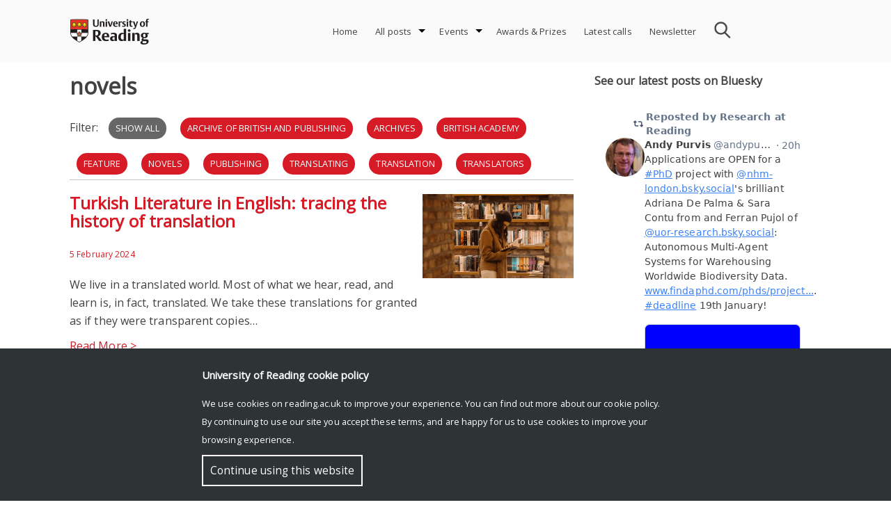

--- FILE ---
content_type: text/html; charset=UTF-8
request_url: https://research.reading.ac.uk/research-blog/tag/novels/
body_size: 14894
content:
<!doctype html>
<html lang="en-GB">
<head>
	<meta charset="UTF-8">
	<meta name="viewport" content="width=device-width, initial-scale=1">
	<link rel="profile" href="http://gmpg.org/xfn/11">    
	<link rel="stylesheet" href="https://fonts.googleapis.com/css?family=Open Sans">
	<style>
		#rr-home-slider-section H1, .rr-entry-header H1 {font-size: 2em; color: #blank}		.icon.facebook, .icon.youtube, .icon.instagram, .icon.twitter {background:url('https://research.reading.ac.uk/research-blog/wp-content/themes/reading-research/img/assets-img-icons-s35e128c89f.png') no-repeat}
	</style>
			<meta name='robots' content='index, follow, max-image-preview:large, max-snippet:-1, max-video-preview:-1' />
		
		<!-- Global site tag (gtag.js) - Google Analytics -->
		<script async src="https://www.googletagmanager.com/gtag/js?id=UA-127668464-1"></script>
		<script>
		  window.dataLayer = window.dataLayer || [];
		  function gtag(){dataLayer.push(arguments);}
		  gtag('js', new Date());

		  gtag('config', 'UA-127668464-1');
		</script>
    
	<!-- This site is optimized with the Yoast SEO plugin v21.8.1 - https://yoast.com/wordpress/plugins/seo/ -->
	<title>novels Archives - Connecting Research</title>
	<link rel="canonical" href="https://research.reading.ac.uk/research-blog/tag/novels/" />
	<meta property="og:locale" content="en_GB" />
	<meta property="og:type" content="article" />
	<meta property="og:title" content="novels Archives - Connecting Research" />
	<meta property="og:url" content="https://research.reading.ac.uk/research-blog/tag/novels/" />
	<meta property="og:site_name" content="Connecting Research" />
	<meta name="twitter:card" content="summary_large_image" />
	<meta name="twitter:site" content="@UniRdg_Research" />
	<script type="application/ld+json" class="yoast-schema-graph">{"@context":"https://schema.org","@graph":[{"@type":"CollectionPage","@id":"https://research.reading.ac.uk/research-blog/tag/novels/","url":"https://research.reading.ac.uk/research-blog/tag/novels/","name":"novels Archives - Connecting Research","isPartOf":{"@id":"https://research.reading.ac.uk/research-blog/#website"},"primaryImageOfPage":{"@id":"https://research.reading.ac.uk/research-blog/tag/novels/#primaryimage"},"image":{"@id":"https://research.reading.ac.uk/research-blog/tag/novels/#primaryimage"},"thumbnailUrl":"https://research.reading.ac.uk/research-blog/wp-content/uploads/sites/72/2024/02/huma-h-yardim-CYuRMq88-Rc-unsplash-scaled-e1706804115982.jpg","breadcrumb":{"@id":"https://research.reading.ac.uk/research-blog/tag/novels/#breadcrumb"},"inLanguage":"en-GB"},{"@type":"ImageObject","inLanguage":"en-GB","@id":"https://research.reading.ac.uk/research-blog/tag/novels/#primaryimage","url":"https://research.reading.ac.uk/research-blog/wp-content/uploads/sites/72/2024/02/huma-h-yardim-CYuRMq88-Rc-unsplash-scaled-e1706804115982.jpg","contentUrl":"https://research.reading.ac.uk/research-blog/wp-content/uploads/sites/72/2024/02/huma-h-yardim-CYuRMq88-Rc-unsplash-scaled-e1706804115982.jpg","width":1706,"height":955,"caption":"A woman looks at a book in a bookshop. The photo is framed by a brick arch."},{"@type":"BreadcrumbList","@id":"https://research.reading.ac.uk/research-blog/tag/novels/#breadcrumb","itemListElement":[{"@type":"ListItem","position":1,"name":"Home","item":"https://research.reading.ac.uk/research-blog/"},{"@type":"ListItem","position":2,"name":"novels"}]},{"@type":"WebSite","@id":"https://research.reading.ac.uk/research-blog/#website","url":"https://research.reading.ac.uk/research-blog/","name":"Connecting Research","description":"Research stories from across the University of Reading","publisher":{"@id":"https://research.reading.ac.uk/research-blog/#organization"},"potentialAction":[{"@type":"SearchAction","target":{"@type":"EntryPoint","urlTemplate":"https://research.reading.ac.uk/research-blog/?s={search_term_string}"},"query-input":"required name=search_term_string"}],"inLanguage":"en-GB"},{"@type":"Organization","@id":"https://research.reading.ac.uk/research-blog/#organization","name":"University of Reading","alternateName":"UoR","url":"https://research.reading.ac.uk/research-blog/","logo":{"@type":"ImageObject","inLanguage":"en-GB","@id":"https://research.reading.ac.uk/research-blog/#/schema/logo/image/","url":"https://research.reading.ac.uk/research-blog/wp-content/uploads/sites/72/2022/10/University-of-Reading-Logo-1.png","contentUrl":"https://research.reading.ac.uk/research-blog/wp-content/uploads/sites/72/2022/10/University-of-Reading-Logo-1.png","width":440,"height":147,"caption":"University of Reading"},"image":{"@id":"https://research.reading.ac.uk/research-blog/#/schema/logo/image/"},"sameAs":["https://www.facebook.com/theuniversityofreading/","https://twitter.com/UniRdg_Research","https://www.linkedin.com/school/university-of-reading/mycompany/verification/","https://www.youtube.com/channel/UCsFUmxmcVbVJ-9iGczsKfuw","https://en.wikipedia.org/wiki/University_of_Reading","https://www.instagram.com/uniofreading/?hl=en","https://www.tiktok.com/@uniofreading"]}]}</script>
	<!-- / Yoast SEO plugin. -->


<link rel='dns-prefetch' href='//static.addtoany.com' />
<link rel="alternate" type="application/rss+xml" title="Connecting Research &raquo; Feed" href="https://research.reading.ac.uk/research-blog/feed/" />
<link rel="alternate" type="text/calendar" title="Connecting Research &raquo; iCal Feed" href="https://research.reading.ac.uk/research-blog/events/?ical=1" />
<link rel="alternate" type="application/rss+xml" title="Connecting Research &raquo; novels Tag Feed" href="https://research.reading.ac.uk/research-blog/tag/novels/feed/" />
		<!-- This site uses the Google Analytics by MonsterInsights plugin v9.4.1 - Using Analytics tracking - https://www.monsterinsights.com/ -->
							<script src="//www.googletagmanager.com/gtag/js?id=G-MN5TRLKYT2"  data-cfasync="false" data-wpfc-render="false" type="text/javascript" async></script>
			<script data-cfasync="false" data-wpfc-render="false" type="text/javascript">
				var mi_version = '9.4.1';
				var mi_track_user = true;
				var mi_no_track_reason = '';
								var MonsterInsightsDefaultLocations = {"page_location":"https:\/\/research.reading.ac.uk\/research-blog\/tag\/novels\/"};
				if ( typeof MonsterInsightsPrivacyGuardFilter === 'function' ) {
					var MonsterInsightsLocations = (typeof MonsterInsightsExcludeQuery === 'object') ? MonsterInsightsPrivacyGuardFilter( MonsterInsightsExcludeQuery ) : MonsterInsightsPrivacyGuardFilter( MonsterInsightsDefaultLocations );
				} else {
					var MonsterInsightsLocations = (typeof MonsterInsightsExcludeQuery === 'object') ? MonsterInsightsExcludeQuery : MonsterInsightsDefaultLocations;
				}

								var disableStrs = [
										'ga-disable-G-MN5TRLKYT2',
									];

				/* Function to detect opted out users */
				function __gtagTrackerIsOptedOut() {
					for (var index = 0; index < disableStrs.length; index++) {
						if (document.cookie.indexOf(disableStrs[index] + '=true') > -1) {
							return true;
						}
					}

					return false;
				}

				/* Disable tracking if the opt-out cookie exists. */
				if (__gtagTrackerIsOptedOut()) {
					for (var index = 0; index < disableStrs.length; index++) {
						window[disableStrs[index]] = true;
					}
				}

				/* Opt-out function */
				function __gtagTrackerOptout() {
					for (var index = 0; index < disableStrs.length; index++) {
						document.cookie = disableStrs[index] + '=true; expires=Thu, 31 Dec 2099 23:59:59 UTC; path=/';
						window[disableStrs[index]] = true;
					}
				}

				if ('undefined' === typeof gaOptout) {
					function gaOptout() {
						__gtagTrackerOptout();
					}
				}
								window.dataLayer = window.dataLayer || [];

				window.MonsterInsightsDualTracker = {
					helpers: {},
					trackers: {},
				};
				if (mi_track_user) {
					function __gtagDataLayer() {
						dataLayer.push(arguments);
					}

					function __gtagTracker(type, name, parameters) {
						if (!parameters) {
							parameters = {};
						}

						if (parameters.send_to) {
							__gtagDataLayer.apply(null, arguments);
							return;
						}

						if (type === 'event') {
														parameters.send_to = monsterinsights_frontend.v4_id;
							var hookName = name;
							if (typeof parameters['event_category'] !== 'undefined') {
								hookName = parameters['event_category'] + ':' + name;
							}

							if (typeof MonsterInsightsDualTracker.trackers[hookName] !== 'undefined') {
								MonsterInsightsDualTracker.trackers[hookName](parameters);
							} else {
								__gtagDataLayer('event', name, parameters);
							}
							
						} else {
							__gtagDataLayer.apply(null, arguments);
						}
					}

					__gtagTracker('js', new Date());
					__gtagTracker('set', {
						'developer_id.dZGIzZG': true,
											});
					if ( MonsterInsightsLocations.page_location ) {
						__gtagTracker('set', MonsterInsightsLocations);
					}
										__gtagTracker('config', 'G-MN5TRLKYT2', {"forceSSL":"true"} );
															window.gtag = __gtagTracker;										(function () {
						/* https://developers.google.com/analytics/devguides/collection/analyticsjs/ */
						/* ga and __gaTracker compatibility shim. */
						var noopfn = function () {
							return null;
						};
						var newtracker = function () {
							return new Tracker();
						};
						var Tracker = function () {
							return null;
						};
						var p = Tracker.prototype;
						p.get = noopfn;
						p.set = noopfn;
						p.send = function () {
							var args = Array.prototype.slice.call(arguments);
							args.unshift('send');
							__gaTracker.apply(null, args);
						};
						var __gaTracker = function () {
							var len = arguments.length;
							if (len === 0) {
								return;
							}
							var f = arguments[len - 1];
							if (typeof f !== 'object' || f === null || typeof f.hitCallback !== 'function') {
								if ('send' === arguments[0]) {
									var hitConverted, hitObject = false, action;
									if ('event' === arguments[1]) {
										if ('undefined' !== typeof arguments[3]) {
											hitObject = {
												'eventAction': arguments[3],
												'eventCategory': arguments[2],
												'eventLabel': arguments[4],
												'value': arguments[5] ? arguments[5] : 1,
											}
										}
									}
									if ('pageview' === arguments[1]) {
										if ('undefined' !== typeof arguments[2]) {
											hitObject = {
												'eventAction': 'page_view',
												'page_path': arguments[2],
											}
										}
									}
									if (typeof arguments[2] === 'object') {
										hitObject = arguments[2];
									}
									if (typeof arguments[5] === 'object') {
										Object.assign(hitObject, arguments[5]);
									}
									if ('undefined' !== typeof arguments[1].hitType) {
										hitObject = arguments[1];
										if ('pageview' === hitObject.hitType) {
											hitObject.eventAction = 'page_view';
										}
									}
									if (hitObject) {
										action = 'timing' === arguments[1].hitType ? 'timing_complete' : hitObject.eventAction;
										hitConverted = mapArgs(hitObject);
										__gtagTracker('event', action, hitConverted);
									}
								}
								return;
							}

							function mapArgs(args) {
								var arg, hit = {};
								var gaMap = {
									'eventCategory': 'event_category',
									'eventAction': 'event_action',
									'eventLabel': 'event_label',
									'eventValue': 'event_value',
									'nonInteraction': 'non_interaction',
									'timingCategory': 'event_category',
									'timingVar': 'name',
									'timingValue': 'value',
									'timingLabel': 'event_label',
									'page': 'page_path',
									'location': 'page_location',
									'title': 'page_title',
									'referrer' : 'page_referrer',
								};
								for (arg in args) {
																		if (!(!args.hasOwnProperty(arg) || !gaMap.hasOwnProperty(arg))) {
										hit[gaMap[arg]] = args[arg];
									} else {
										hit[arg] = args[arg];
									}
								}
								return hit;
							}

							try {
								f.hitCallback();
							} catch (ex) {
							}
						};
						__gaTracker.create = newtracker;
						__gaTracker.getByName = newtracker;
						__gaTracker.getAll = function () {
							return [];
						};
						__gaTracker.remove = noopfn;
						__gaTracker.loaded = true;
						window['__gaTracker'] = __gaTracker;
					})();
									} else {
										console.log("");
					(function () {
						function __gtagTracker() {
							return null;
						}

						window['__gtagTracker'] = __gtagTracker;
						window['gtag'] = __gtagTracker;
					})();
									}
			</script>
				<!-- / Google Analytics by MonsterInsights -->
		<style id='wp-img-auto-sizes-contain-inline-css' type='text/css'>
img:is([sizes=auto i],[sizes^="auto," i]){contain-intrinsic-size:3000px 1500px}
/*# sourceURL=wp-img-auto-sizes-contain-inline-css */
</style>
<link rel='stylesheet' id='pt-cv-public-style-css' href='https://research.reading.ac.uk/research-blog/wp-content/plugins/content-views-query-and-display-post-page/public/assets/css/cv.css?ver=4.0.2' type='text/css' media='all' />
<style id='wp-emoji-styles-inline-css' type='text/css'>

	img.wp-smiley, img.emoji {
		display: inline !important;
		border: none !important;
		box-shadow: none !important;
		height: 1em !important;
		width: 1em !important;
		margin: 0 0.07em !important;
		vertical-align: -0.1em !important;
		background: none !important;
		padding: 0 !important;
	}
/*# sourceURL=wp-emoji-styles-inline-css */
</style>
<link rel='stylesheet' id='cf-style-css' href='https://research.reading.ac.uk/research-blog/wp-content/plugins/centaur-feed/centaur-feed.css?ver=1560241844' type='text/css' media='all' />
<link rel='stylesheet' id='sow-button-base-css' href='https://research.reading.ac.uk/research-blog/wp-content/plugins/so-widgets-bundle/widgets/button/css/style.css?ver=1.63.1' type='text/css' media='all' />
<link rel='stylesheet' id='sow-button-atom-c43197d4be11-css' href='https://research.reading.ac.uk/research-blog/wp-content/uploads/sites/72/siteorigin-widgets/sow-button-atom-c43197d4be11.css?ver=6.9' type='text/css' media='all' />
<link rel='stylesheet' id='reading-research-style-css' href='https://research.reading.ac.uk/research-blog/wp-content/themes/reading-research/css/reading-research-style.css?ver=1652114417' type='text/css' media='' />
<link rel='stylesheet' id='font-awesome-css' href='https://research.reading.ac.uk/research-blog/wp-content/themes/reading-research/css/font-awesome.css?ver=1544631114' type='text/css' media='' />
<link rel='stylesheet' id='jquery.bxslider.min-css' href='https://research.reading.ac.uk/research-blog/wp-content/themes/reading-research/css/jquery.bxslider.min.css?ver=1536220827' type='text/css' media='' />
<link rel='stylesheet' id='tablepress-default-css' href='https://research.reading.ac.uk/research-blog/wp-content/plugins/tablepress/css/build/default.css?ver=2.4.4' type='text/css' media='all' />
<link rel='stylesheet' id='addtoany-css' href='https://research.reading.ac.uk/research-blog/wp-content/plugins/add-to-any/addtoany.min.css?ver=1.16' type='text/css' media='all' />
<script type="text/javascript" src="https://research.reading.ac.uk/research-blog/wp-includes/js/jquery/jquery.min.js?ver=3.7.1" id="jquery-core-js"></script>
<script type="text/javascript" src="https://research.reading.ac.uk/research-blog/wp-includes/js/jquery/jquery-migrate.min.js?ver=3.4.1" id="jquery-migrate-js"></script>
<script type="text/javascript" src="https://research.reading.ac.uk/research-blog/wp-content/themes/reading-research/js/jquery.bxslider.min.js?ver=20181030" id="rr_bxslider-js"></script>
<script type="text/javascript" src="https://research.reading.ac.uk/research-blog/wp-content/plugins/google-analytics-for-wordpress/assets/js/frontend-gtag.js?ver=9.4.1" id="monsterinsights-frontend-script-js" async="async" data-wp-strategy="async"></script>
<script data-cfasync="false" data-wpfc-render="false" type="text/javascript" id='monsterinsights-frontend-script-js-extra'>/* <![CDATA[ */
var monsterinsights_frontend = {"js_events_tracking":"true","download_extensions":"doc,pdf,ppt,zip,xls,docx,pptx,xlsx","inbound_paths":"[]","home_url":"https:\/\/research.reading.ac.uk\/research-blog","hash_tracking":"false","v4_id":"G-MN5TRLKYT2"};/* ]]> */
</script>
<script type="text/javascript" id="addtoany-core-js-before">
/* <![CDATA[ */
window.a2a_config=window.a2a_config||{};a2a_config.callbacks=[];a2a_config.overlays=[];a2a_config.templates={};a2a_localize = {
	Share: "Share",
	Save: "Save",
	Subscribe: "Subscribe",
	Email: "Email",
	Bookmark: "Bookmark",
	ShowAll: "Show All",
	ShowLess: "Show less",
	FindServices: "Find service(s)",
	FindAnyServiceToAddTo: "Instantly find any service to add to",
	PoweredBy: "Powered by",
	ShareViaEmail: "Share via email",
	SubscribeViaEmail: "Subscribe via email",
	BookmarkInYourBrowser: "Bookmark in your browser",
	BookmarkInstructions: "Press Ctrl+D or \u2318+D to bookmark this page",
	AddToYourFavorites: "Add to your favourites",
	SendFromWebOrProgram: "Send from any email address or email program",
	EmailProgram: "Email program",
	More: "More&#8230;",
	ThanksForSharing: "Thanks for sharing!",
	ThanksForFollowing: "Thanks for following!"
};


//# sourceURL=addtoany-core-js-before
/* ]]> */
</script>
<script type="text/javascript" defer src="https://static.addtoany.com/menu/page.js" id="addtoany-core-js"></script>
<script type="text/javascript" defer src="https://research.reading.ac.uk/research-blog/wp-content/plugins/add-to-any/addtoany.min.js?ver=1.1" id="addtoany-jquery-js"></script>
<link rel="https://api.w.org/" href="https://research.reading.ac.uk/research-blog/wp-json/" /><link rel="alternate" title="JSON" type="application/json" href="https://research.reading.ac.uk/research-blog/wp-json/wp/v2/tags/2288" /><link rel="EditURI" type="application/rsd+xml" title="RSD" href="https://research.reading.ac.uk/research-blog/xmlrpc.php?rsd" />
<meta name="generator" content="WordPress 6.9" />
<meta name="tec-api-version" content="v1"><meta name="tec-api-origin" content="https://research.reading.ac.uk/research-blog"><link rel="alternate" href="https://research.reading.ac.uk/research-blog/wp-json/tribe/events/v1/events/?tags=novels" /><meta name="generator" content="Powered by WPBakery Page Builder - drag and drop page builder for WordPress."/>
		<style type="text/css">
					.site-title,
			.site-description {
				position: absolute;
				clip: rect(1px, 1px, 1px, 1px);
			}
				</style>
		<link rel="icon" href="https://research.reading.ac.uk/research-blog/wp-content/uploads/sites/72/cropped-university-32x32.png" sizes="32x32" />
<link rel="icon" href="https://research.reading.ac.uk/research-blog/wp-content/uploads/sites/72/cropped-university-192x192.png" sizes="192x192" />
<link rel="apple-touch-icon" href="https://research.reading.ac.uk/research-blog/wp-content/uploads/sites/72/cropped-university-180x180.png" />
<meta name="msapplication-TileImage" content="https://research.reading.ac.uk/research-blog/wp-content/uploads/sites/72/cropped-university-270x270.png" />
		<style type="text/css" id="wp-custom-css">
			.rr-entry-header{
	display: none;
}
.single-post .wp-post-image {
    display: none;
}		</style>
		<noscript><style> .wpb_animate_when_almost_visible { opacity: 1; }</style></noscript><style id='global-styles-inline-css' type='text/css'>
:root{--wp--preset--aspect-ratio--square: 1;--wp--preset--aspect-ratio--4-3: 4/3;--wp--preset--aspect-ratio--3-4: 3/4;--wp--preset--aspect-ratio--3-2: 3/2;--wp--preset--aspect-ratio--2-3: 2/3;--wp--preset--aspect-ratio--16-9: 16/9;--wp--preset--aspect-ratio--9-16: 9/16;--wp--preset--color--black: #000000;--wp--preset--color--cyan-bluish-gray: #abb8c3;--wp--preset--color--white: #ffffff;--wp--preset--color--pale-pink: #f78da7;--wp--preset--color--vivid-red: #cf2e2e;--wp--preset--color--luminous-vivid-orange: #ff6900;--wp--preset--color--luminous-vivid-amber: #fcb900;--wp--preset--color--light-green-cyan: #7bdcb5;--wp--preset--color--vivid-green-cyan: #00d084;--wp--preset--color--pale-cyan-blue: #8ed1fc;--wp--preset--color--vivid-cyan-blue: #0693e3;--wp--preset--color--vivid-purple: #9b51e0;--wp--preset--gradient--vivid-cyan-blue-to-vivid-purple: linear-gradient(135deg,rgb(6,147,227) 0%,rgb(155,81,224) 100%);--wp--preset--gradient--light-green-cyan-to-vivid-green-cyan: linear-gradient(135deg,rgb(122,220,180) 0%,rgb(0,208,130) 100%);--wp--preset--gradient--luminous-vivid-amber-to-luminous-vivid-orange: linear-gradient(135deg,rgb(252,185,0) 0%,rgb(255,105,0) 100%);--wp--preset--gradient--luminous-vivid-orange-to-vivid-red: linear-gradient(135deg,rgb(255,105,0) 0%,rgb(207,46,46) 100%);--wp--preset--gradient--very-light-gray-to-cyan-bluish-gray: linear-gradient(135deg,rgb(238,238,238) 0%,rgb(169,184,195) 100%);--wp--preset--gradient--cool-to-warm-spectrum: linear-gradient(135deg,rgb(74,234,220) 0%,rgb(151,120,209) 20%,rgb(207,42,186) 40%,rgb(238,44,130) 60%,rgb(251,105,98) 80%,rgb(254,248,76) 100%);--wp--preset--gradient--blush-light-purple: linear-gradient(135deg,rgb(255,206,236) 0%,rgb(152,150,240) 100%);--wp--preset--gradient--blush-bordeaux: linear-gradient(135deg,rgb(254,205,165) 0%,rgb(254,45,45) 50%,rgb(107,0,62) 100%);--wp--preset--gradient--luminous-dusk: linear-gradient(135deg,rgb(255,203,112) 0%,rgb(199,81,192) 50%,rgb(65,88,208) 100%);--wp--preset--gradient--pale-ocean: linear-gradient(135deg,rgb(255,245,203) 0%,rgb(182,227,212) 50%,rgb(51,167,181) 100%);--wp--preset--gradient--electric-grass: linear-gradient(135deg,rgb(202,248,128) 0%,rgb(113,206,126) 100%);--wp--preset--gradient--midnight: linear-gradient(135deg,rgb(2,3,129) 0%,rgb(40,116,252) 100%);--wp--preset--font-size--small: 13px;--wp--preset--font-size--medium: 20px;--wp--preset--font-size--large: 36px;--wp--preset--font-size--x-large: 42px;--wp--preset--spacing--20: 0.44rem;--wp--preset--spacing--30: 0.67rem;--wp--preset--spacing--40: 1rem;--wp--preset--spacing--50: 1.5rem;--wp--preset--spacing--60: 2.25rem;--wp--preset--spacing--70: 3.38rem;--wp--preset--spacing--80: 5.06rem;--wp--preset--shadow--natural: 6px 6px 9px rgba(0, 0, 0, 0.2);--wp--preset--shadow--deep: 12px 12px 50px rgba(0, 0, 0, 0.4);--wp--preset--shadow--sharp: 6px 6px 0px rgba(0, 0, 0, 0.2);--wp--preset--shadow--outlined: 6px 6px 0px -3px rgb(255, 255, 255), 6px 6px rgb(0, 0, 0);--wp--preset--shadow--crisp: 6px 6px 0px rgb(0, 0, 0);}:where(.is-layout-flex){gap: 0.5em;}:where(.is-layout-grid){gap: 0.5em;}body .is-layout-flex{display: flex;}.is-layout-flex{flex-wrap: wrap;align-items: center;}.is-layout-flex > :is(*, div){margin: 0;}body .is-layout-grid{display: grid;}.is-layout-grid > :is(*, div){margin: 0;}:where(.wp-block-columns.is-layout-flex){gap: 2em;}:where(.wp-block-columns.is-layout-grid){gap: 2em;}:where(.wp-block-post-template.is-layout-flex){gap: 1.25em;}:where(.wp-block-post-template.is-layout-grid){gap: 1.25em;}.has-black-color{color: var(--wp--preset--color--black) !important;}.has-cyan-bluish-gray-color{color: var(--wp--preset--color--cyan-bluish-gray) !important;}.has-white-color{color: var(--wp--preset--color--white) !important;}.has-pale-pink-color{color: var(--wp--preset--color--pale-pink) !important;}.has-vivid-red-color{color: var(--wp--preset--color--vivid-red) !important;}.has-luminous-vivid-orange-color{color: var(--wp--preset--color--luminous-vivid-orange) !important;}.has-luminous-vivid-amber-color{color: var(--wp--preset--color--luminous-vivid-amber) !important;}.has-light-green-cyan-color{color: var(--wp--preset--color--light-green-cyan) !important;}.has-vivid-green-cyan-color{color: var(--wp--preset--color--vivid-green-cyan) !important;}.has-pale-cyan-blue-color{color: var(--wp--preset--color--pale-cyan-blue) !important;}.has-vivid-cyan-blue-color{color: var(--wp--preset--color--vivid-cyan-blue) !important;}.has-vivid-purple-color{color: var(--wp--preset--color--vivid-purple) !important;}.has-black-background-color{background-color: var(--wp--preset--color--black) !important;}.has-cyan-bluish-gray-background-color{background-color: var(--wp--preset--color--cyan-bluish-gray) !important;}.has-white-background-color{background-color: var(--wp--preset--color--white) !important;}.has-pale-pink-background-color{background-color: var(--wp--preset--color--pale-pink) !important;}.has-vivid-red-background-color{background-color: var(--wp--preset--color--vivid-red) !important;}.has-luminous-vivid-orange-background-color{background-color: var(--wp--preset--color--luminous-vivid-orange) !important;}.has-luminous-vivid-amber-background-color{background-color: var(--wp--preset--color--luminous-vivid-amber) !important;}.has-light-green-cyan-background-color{background-color: var(--wp--preset--color--light-green-cyan) !important;}.has-vivid-green-cyan-background-color{background-color: var(--wp--preset--color--vivid-green-cyan) !important;}.has-pale-cyan-blue-background-color{background-color: var(--wp--preset--color--pale-cyan-blue) !important;}.has-vivid-cyan-blue-background-color{background-color: var(--wp--preset--color--vivid-cyan-blue) !important;}.has-vivid-purple-background-color{background-color: var(--wp--preset--color--vivid-purple) !important;}.has-black-border-color{border-color: var(--wp--preset--color--black) !important;}.has-cyan-bluish-gray-border-color{border-color: var(--wp--preset--color--cyan-bluish-gray) !important;}.has-white-border-color{border-color: var(--wp--preset--color--white) !important;}.has-pale-pink-border-color{border-color: var(--wp--preset--color--pale-pink) !important;}.has-vivid-red-border-color{border-color: var(--wp--preset--color--vivid-red) !important;}.has-luminous-vivid-orange-border-color{border-color: var(--wp--preset--color--luminous-vivid-orange) !important;}.has-luminous-vivid-amber-border-color{border-color: var(--wp--preset--color--luminous-vivid-amber) !important;}.has-light-green-cyan-border-color{border-color: var(--wp--preset--color--light-green-cyan) !important;}.has-vivid-green-cyan-border-color{border-color: var(--wp--preset--color--vivid-green-cyan) !important;}.has-pale-cyan-blue-border-color{border-color: var(--wp--preset--color--pale-cyan-blue) !important;}.has-vivid-cyan-blue-border-color{border-color: var(--wp--preset--color--vivid-cyan-blue) !important;}.has-vivid-purple-border-color{border-color: var(--wp--preset--color--vivid-purple) !important;}.has-vivid-cyan-blue-to-vivid-purple-gradient-background{background: var(--wp--preset--gradient--vivid-cyan-blue-to-vivid-purple) !important;}.has-light-green-cyan-to-vivid-green-cyan-gradient-background{background: var(--wp--preset--gradient--light-green-cyan-to-vivid-green-cyan) !important;}.has-luminous-vivid-amber-to-luminous-vivid-orange-gradient-background{background: var(--wp--preset--gradient--luminous-vivid-amber-to-luminous-vivid-orange) !important;}.has-luminous-vivid-orange-to-vivid-red-gradient-background{background: var(--wp--preset--gradient--luminous-vivid-orange-to-vivid-red) !important;}.has-very-light-gray-to-cyan-bluish-gray-gradient-background{background: var(--wp--preset--gradient--very-light-gray-to-cyan-bluish-gray) !important;}.has-cool-to-warm-spectrum-gradient-background{background: var(--wp--preset--gradient--cool-to-warm-spectrum) !important;}.has-blush-light-purple-gradient-background{background: var(--wp--preset--gradient--blush-light-purple) !important;}.has-blush-bordeaux-gradient-background{background: var(--wp--preset--gradient--blush-bordeaux) !important;}.has-luminous-dusk-gradient-background{background: var(--wp--preset--gradient--luminous-dusk) !important;}.has-pale-ocean-gradient-background{background: var(--wp--preset--gradient--pale-ocean) !important;}.has-electric-grass-gradient-background{background: var(--wp--preset--gradient--electric-grass) !important;}.has-midnight-gradient-background{background: var(--wp--preset--gradient--midnight) !important;}.has-small-font-size{font-size: var(--wp--preset--font-size--small) !important;}.has-medium-font-size{font-size: var(--wp--preset--font-size--medium) !important;}.has-large-font-size{font-size: var(--wp--preset--font-size--large) !important;}.has-x-large-font-size{font-size: var(--wp--preset--font-size--x-large) !important;}
/*# sourceURL=global-styles-inline-css */
</style>
</head>

<body class="archive tag tag-novels tag-2288 wp-theme-reading-research tribe-no-js color-red hfeed rr-rightsidebar wpb-js-composer js-comp-ver-6.6.0 vc_responsive" >
<div id="page" class="site">
	<a class="skip-link screen-reader-text" href="#content">Skip to content</a>
	<header id="masthead" class="site-header">
		<div class="site-top">
			<div class="site-branding">
				<a href="https://www.reading.ac.uk/" class="uor-logo-link" rel="home" itemprop="url">
					<img src="https://research.reading.ac.uk/research-blog/wp-content/themes/reading-research/img/logo-Reading.png" class="custom-logo" alt="University of Reading logo" itemprop="logo">
					</a>			</div><!-- .site-branding -->

			<nav id="site-navigation" class="main-navigation">
				<div id="search">
					<form role="search" method="get" class="search-form" action="https://research.reading.ac.uk/research-blog">
						<input type="text" name="s" style="background-image:URL('https://research.reading.ac.uk/research-blog/wp-content/themes/reading-research/img/search.png');">
					</form>
				</div>
				
				<button class="menu-toggle" aria-controls="primary-menu" aria-expanded="false" style="background-image:URL('https://research.reading.ac.uk/research-blog/wp-content/themes/reading-research/img/menu-icon.png');"></button>
				<div id="rr-menu-items">
				<div class="menu-menu-1-container"><ul id="primary-menu" class="menu"><li id="menu-item-41" class="menu-item menu-item-type-custom menu-item-object-custom menu-item-home menu-item-41"><a href="https://research.reading.ac.uk/research-blog/">Home</a></li>
<li id="menu-item-26451" class="menu-item menu-item-type-post_type menu-item-object-page menu-item-has-children menu-item-26451"><a href="https://research.reading.ac.uk/research-blog/all-posts/">All posts</a>
<ul class="sub-menu">
	<li id="menu-item-26452" class="menu-item menu-item-type-post_type menu-item-object-page menu-item-26452"><a href="https://research.reading.ac.uk/research-blog/agriculture-food-health/">Agriculture, Food &#038; Health</a></li>
	<li id="menu-item-26453" class="menu-item menu-item-type-post_type menu-item-object-page menu-item-26453"><a href="https://research.reading.ac.uk/research-blog/heritage-creativity/">Heritage &#038; Creativity</a></li>
	<li id="menu-item-26454" class="menu-item menu-item-type-post_type menu-item-object-page menu-item-26454"><a href="https://research.reading.ac.uk/research-blog/prosperity-resilience/">Prosperity &#038; Resilience</a></li>
	<li id="menu-item-26455" class="menu-item menu-item-type-post_type menu-item-object-page menu-item-26455"><a href="https://research.reading.ac.uk/research-blog/environment/">Environment</a></li>
</ul>
</li>
<li id="menu-item-3481" class="menu-item menu-item-type-custom menu-item-object-custom menu-item-has-children menu-item-3481"><a href="https://research.reading.ac.uk/research-blog/events/">Events</a>
<ul class="sub-menu">
	<li id="menu-item-26535" class="menu-item menu-item-type-taxonomy menu-item-object-tribe_events_cat menu-item-26535"><a href="https://research.reading.ac.uk/research-blog/events/category/agriculture-food-health/">Agriculture, Food &amp; Health</a></li>
	<li id="menu-item-11342" class="menu-item menu-item-type-taxonomy menu-item-object-tribe_events_cat menu-item-11342"><a href="https://research.reading.ac.uk/research-blog/events/category/heritage-creativity/">Heritage &amp; Creativity</a></li>
	<li id="menu-item-3484" class="menu-item menu-item-type-taxonomy menu-item-object-tribe_events_cat menu-item-3484"><a href="https://research.reading.ac.uk/research-blog/events/category/prosperity-resilience/">Prosperity &amp; Resilience</a></li>
	<li id="menu-item-3483" class="menu-item menu-item-type-taxonomy menu-item-object-tribe_events_cat menu-item-3483"><a href="https://research.reading.ac.uk/research-blog/events/category/environment/">Environment</a></li>
</ul>
</li>
<li id="menu-item-26690" class="menu-item menu-item-type-post_type menu-item-object-page menu-item-26690"><a href="https://research.reading.ac.uk/research-blog/awards-prizes/">Awards &#038; Prizes</a></li>
<li id="menu-item-3475" class="menu-item menu-item-type-post_type menu-item-object-page menu-item-3475"><a href="https://research.reading.ac.uk/research-blog/latest-funding-opportunities/">Latest calls</a></li>
<li id="menu-item-19288" class="menu-item menu-item-type-post_type menu-item-object-page menu-item-19288"><a href="https://research.reading.ac.uk/research-blog/newsletter/">Newsletter</a></li>
</ul></div>				</div>
			</nav><!-- #site-navigation -->
							
		</div>
	</header><!-- #masthead -->

	<div id="content" class="site-content">


<div id="rr-page-content" class="archive-content">
	<div id="primary" class="content-area">
		<main id="main" class="site-main">

		
			<header class="page-header">
				<h1 class="page-title">novels</h1><div id="myBtnContainer" class="archive-header-tags"><span class="tags-links">Filter: <button class="btn active" onclick="filterSelection('all')"> Show all</button><button class="btn" onclick="filterSelection('archive-of-british-and-publishing')">Archive of British and Publishing</button><button class="btn" onclick="filterSelection('archives')">archives</button><button class="btn" onclick="filterSelection('british-academy')">British Academy</button><button class="btn" onclick="filterSelection('feature')">feature</button><button class="btn" onclick="filterSelection('novels')">novels</button><button class="btn" onclick="filterSelection('publishing')">publishing</button><button class="btn" onclick="filterSelection('translating')">translating</button><button class="btn" onclick="filterSelection('translation')">translation</button><button class="btn" onclick="filterSelection('translators')">translators</button><button class="btn" onclick="filterSelection('turkish-literature')">Turkish literature</button><button class="btn" onclick="filterSelection('book-publishing')">book publishing</button><button class="btn" onclick="filterSelection('lgbt-history')">LGBT history</button><button class="btn" onclick="filterSelection('lgbt')">LGBT+</button><button class="btn" onclick="filterSelection('lgbtq')">LGBTQ+</button><button class="btn" onclick="filterSelection('romantic-fiction')">romantic fiction</button><button class="btn" onclick="filterSelection('writers')">writers</button></span></div>			</header><!-- .page-header -->

			
<article id="post-29108" class="post-29108 post type-post status-publish format-standard has-post-thumbnail hentry category-heritage-creativity tag-archive-of-british-and-publishing tag-archives tag-british-academy tag-feature tag-novels tag-publishing tag-translating tag-translation tag-translators tag-turkish-literature">
	<div id="rr-archive-post-item">
		<header class="entry-header">
			<h2 class="uort-entry-title"><a href="https://research.reading.ac.uk/research-blog/2024/02/05/turkish-literature-in-english-tracing-the-history-of-translation/" rel="bookmark">Turkish Literature in English: tracing the history of translation</a></h2>			<div class="entry-meta">
				<div id="post-date-box" class="post-date-box-alone"><div class="posted-text">Posted on </div><span class="posted-on"><a href="https://research.reading.ac.uk/research-blog/2024/02/05/turkish-literature-in-english-tracing-the-history-of-translation/" rel="bookmark"><time class="entry-date published" datetime="2024-02-05T09:00:48+00:00">5 February 2024</time><time class="updated" datetime="2024-02-01T16:26:50+00:00">1 February 2024</time></a></span></div>			</div><!-- .entry-meta -->
					</header><!-- .entry-header -->


		<div class="post-content">
			<p>We live in a translated world. Most of what we hear, read, and learn is, in fact, translated. We take these translations for granted as if they were transparent copies&#8230;<a class="read-more" href="&#104;&#116;&#116;&#112;&#115;&#58;&#47;&#47;&#114;&#101;&#115;&#101;&#97;&#114;&#99;&#104;&#46;&#114;&#101;&#97;&#100;&#105;&#110;&#103;&#46;&#97;&#99;&#46;&#117;&#107;&#47;&#114;&#101;&#115;&#101;&#97;&#114;&#99;&#104;&#45;&#98;&#108;&#111;&#103;&#47;&#50;&#48;&#50;&#52;&#47;&#48;&#50;&#47;&#48;&#53;&#47;&#116;&#117;&#114;&#107;&#105;&#115;&#104;&#45;&#108;&#105;&#116;&#101;&#114;&#97;&#116;&#117;&#114;&#101;&#45;&#105;&#110;&#45;&#101;&#110;&#103;&#108;&#105;&#115;&#104;&#45;&#116;&#114;&#97;&#99;&#105;&#110;&#103;&#45;&#116;&#104;&#101;&#45;&#104;&#105;&#115;&#116;&#111;&#114;&#121;&#45;&#111;&#102;&#45;&#116;&#114;&#97;&#110;&#115;&#108;&#97;&#116;&#105;&#111;&#110;&#47;">Read More ></a></p>
<div class="addtoany_share_save_container addtoany_content addtoany_content_bottom"><div class="a2a_kit a2a_kit_size_32 addtoany_list" data-a2a-url="https://research.reading.ac.uk/research-blog/2024/02/05/turkish-literature-in-english-tracing-the-history-of-translation/" data-a2a-title="Turkish Literature in English: tracing the history of translation"><a class="a2a_button_facebook" href="https://www.addtoany.com/add_to/facebook?linkurl=https%3A%2F%2Fresearch.reading.ac.uk%2Fresearch-blog%2F2024%2F02%2F05%2Fturkish-literature-in-english-tracing-the-history-of-translation%2F&amp;linkname=Turkish%20Literature%20in%20English%3A%20tracing%20the%20history%20of%20translation" title="Facebook" rel="nofollow noopener" target="_blank"></a><a class="a2a_button_mastodon" href="https://www.addtoany.com/add_to/mastodon?linkurl=https%3A%2F%2Fresearch.reading.ac.uk%2Fresearch-blog%2F2024%2F02%2F05%2Fturkish-literature-in-english-tracing-the-history-of-translation%2F&amp;linkname=Turkish%20Literature%20in%20English%3A%20tracing%20the%20history%20of%20translation" title="Mastodon" rel="nofollow noopener" target="_blank"></a><a class="a2a_button_email" href="https://www.addtoany.com/add_to/email?linkurl=https%3A%2F%2Fresearch.reading.ac.uk%2Fresearch-blog%2F2024%2F02%2F05%2Fturkish-literature-in-english-tracing-the-history-of-translation%2F&amp;linkname=Turkish%20Literature%20in%20English%3A%20tracing%20the%20history%20of%20translation" title="Email" rel="nofollow noopener" target="_blank"></a><a class="a2a_dd addtoany_share_save addtoany_share" href="https://www.addtoany.com/share"></a></div></div>		</div><!-- .entry-content -->
	</div>
	<div id="rr-archive-post-thumbnail">
		
	<a class="post-thumbnail" href="https://research.reading.ac.uk/research-blog/2024/02/05/turkish-literature-in-english-tracing-the-history-of-translation/" aria-hidden="true">
		<img width="1706" height="955" src="https://research.reading.ac.uk/research-blog/wp-content/uploads/sites/72/2024/02/huma-h-yardim-CYuRMq88-Rc-unsplash-scaled-e1706804115982.jpg" class="attachment-post-thumbnail size-post-thumbnail wp-post-image" alt="Turkish Literature in English: tracing the history of translation" decoding="async" fetchpriority="high" srcset="https://research.reading.ac.uk/research-blog/wp-content/uploads/sites/72/2024/02/huma-h-yardim-CYuRMq88-Rc-unsplash-scaled-e1706804115982.jpg 1706w, https://research.reading.ac.uk/research-blog/wp-content/uploads/sites/72/2024/02/huma-h-yardim-CYuRMq88-Rc-unsplash-scaled-e1706804115982-300x168.jpg 300w, https://research.reading.ac.uk/research-blog/wp-content/uploads/sites/72/2024/02/huma-h-yardim-CYuRMq88-Rc-unsplash-scaled-e1706804115982-1024x573.jpg 1024w, https://research.reading.ac.uk/research-blog/wp-content/uploads/sites/72/2024/02/huma-h-yardim-CYuRMq88-Rc-unsplash-scaled-e1706804115982-768x430.jpg 768w, https://research.reading.ac.uk/research-blog/wp-content/uploads/sites/72/2024/02/huma-h-yardim-CYuRMq88-Rc-unsplash-scaled-e1706804115982-1536x860.jpg 1536w" sizes="(max-width: 1706px) 100vw, 1706px" />	</a>

		</div>
</article><!-- #post-29108 -->

<article id="post-26380" class="post-26380 post type-post status-publish format-standard has-post-thumbnail hentry category-heritage-creativity tag-book-publishing tag-feature tag-lgbt-history tag-lgbt tag-lgbtq tag-novels tag-romantic-fiction tag-writers">
	<div id="rr-archive-post-item">
		<header class="entry-header">
			<h2 class="uort-entry-title"><a href="https://research.reading.ac.uk/research-blog/2023/02/01/love-stories-are-for-everyone-the-rainbow-chapter-of-the-romantic-novelists-association/" rel="bookmark">Love stories are for everyone – the Rainbow Chapter of the Romantic Novelists’ Association</a></h2>			<div class="entry-meta">
				<div id="post-date-box" class="post-date-box-alone"><div class="posted-text">Posted on </div><span class="posted-on"><a href="https://research.reading.ac.uk/research-blog/2023/02/01/love-stories-are-for-everyone-the-rainbow-chapter-of-the-romantic-novelists-association/" rel="bookmark"><time class="entry-date published" datetime="2023-02-01T08:30:03+00:00">1 February 2023</time><time class="updated" datetime="2023-02-02T11:53:54+00:00">2 February 2023</time></a></span></div>			</div><!-- .entry-meta -->
					</header><!-- .entry-header -->


		<div class="post-content">
			<p>Since 1960, the Romantic Novelists’ Association (RNA) has been the UK’s only professional organisation for writers of relationship-based commercial fiction. Originally set up to challenge prejudices against romantic fiction, now&#8230;<a class="read-more" href="&#104;&#116;&#116;&#112;&#115;&#58;&#47;&#47;&#114;&#101;&#115;&#101;&#97;&#114;&#99;&#104;&#46;&#114;&#101;&#97;&#100;&#105;&#110;&#103;&#46;&#97;&#99;&#46;&#117;&#107;&#47;&#114;&#101;&#115;&#101;&#97;&#114;&#99;&#104;&#45;&#98;&#108;&#111;&#103;&#47;&#50;&#48;&#50;&#51;&#47;&#48;&#50;&#47;&#48;&#49;&#47;&#108;&#111;&#118;&#101;&#45;&#115;&#116;&#111;&#114;&#105;&#101;&#115;&#45;&#97;&#114;&#101;&#45;&#102;&#111;&#114;&#45;&#101;&#118;&#101;&#114;&#121;&#111;&#110;&#101;&#45;&#116;&#104;&#101;&#45;&#114;&#97;&#105;&#110;&#98;&#111;&#119;&#45;&#99;&#104;&#97;&#112;&#116;&#101;&#114;&#45;&#111;&#102;&#45;&#116;&#104;&#101;&#45;&#114;&#111;&#109;&#97;&#110;&#116;&#105;&#99;&#45;&#110;&#111;&#118;&#101;&#108;&#105;&#115;&#116;&#115;&#45;&#97;&#115;&#115;&#111;&#99;&#105;&#97;&#116;&#105;&#111;&#110;&#47;">Read More ></a></p>
<div class="addtoany_share_save_container addtoany_content addtoany_content_bottom"><div class="a2a_kit a2a_kit_size_32 addtoany_list" data-a2a-url="https://research.reading.ac.uk/research-blog/2023/02/01/love-stories-are-for-everyone-the-rainbow-chapter-of-the-romantic-novelists-association/" data-a2a-title="Love stories are for everyone – the Rainbow Chapter of the Romantic Novelists’ Association"><a class="a2a_button_facebook" href="https://www.addtoany.com/add_to/facebook?linkurl=https%3A%2F%2Fresearch.reading.ac.uk%2Fresearch-blog%2F2023%2F02%2F01%2Flove-stories-are-for-everyone-the-rainbow-chapter-of-the-romantic-novelists-association%2F&amp;linkname=Love%20stories%20are%20for%20everyone%20%E2%80%93%20the%20Rainbow%20Chapter%20of%20the%20Romantic%20Novelists%E2%80%99%20Association" title="Facebook" rel="nofollow noopener" target="_blank"></a><a class="a2a_button_mastodon" href="https://www.addtoany.com/add_to/mastodon?linkurl=https%3A%2F%2Fresearch.reading.ac.uk%2Fresearch-blog%2F2023%2F02%2F01%2Flove-stories-are-for-everyone-the-rainbow-chapter-of-the-romantic-novelists-association%2F&amp;linkname=Love%20stories%20are%20for%20everyone%20%E2%80%93%20the%20Rainbow%20Chapter%20of%20the%20Romantic%20Novelists%E2%80%99%20Association" title="Mastodon" rel="nofollow noopener" target="_blank"></a><a class="a2a_button_email" href="https://www.addtoany.com/add_to/email?linkurl=https%3A%2F%2Fresearch.reading.ac.uk%2Fresearch-blog%2F2023%2F02%2F01%2Flove-stories-are-for-everyone-the-rainbow-chapter-of-the-romantic-novelists-association%2F&amp;linkname=Love%20stories%20are%20for%20everyone%20%E2%80%93%20the%20Rainbow%20Chapter%20of%20the%20Romantic%20Novelists%E2%80%99%20Association" title="Email" rel="nofollow noopener" target="_blank"></a><a class="a2a_dd addtoany_share_save addtoany_share" href="https://www.addtoany.com/share"></a></div></div>		</div><!-- .entry-content -->
	</div>
	<div id="rr-archive-post-thumbnail">
		
	<a class="post-thumbnail" href="https://research.reading.ac.uk/research-blog/2023/02/01/love-stories-are-for-everyone-the-rainbow-chapter-of-the-romantic-novelists-association/" aria-hidden="true">
		<img width="640" height="479" src="https://research.reading.ac.uk/research-blog/wp-content/uploads/sites/72/2023/01/Group-photo-1024x767-1-e1674835164665.jpeg" class="attachment-post-thumbnail size-post-thumbnail wp-post-image" alt="Love stories are for everyone – the Rainbow Chapter of the Romantic Novelists’ Association" decoding="async" loading="lazy" srcset="https://research.reading.ac.uk/research-blog/wp-content/uploads/sites/72/2023/01/Group-photo-1024x767-1-e1674835164665.jpeg 640w, https://research.reading.ac.uk/research-blog/wp-content/uploads/sites/72/2023/01/Group-photo-1024x767-1-e1674835164665-300x225.jpeg 300w" sizes="auto, (max-width: 640px) 100vw, 640px" />	</a>

		</div>
</article><!-- #post-26380 -->

		</main><!-- #main -->
	</div><!-- #primary -->

	<div id="secondary" class="widget-area">
		<div class="pullout-box"><h3>See our latest posts on Bluesky</h3>			<div class="textwidget"></div>
		</div><div class="widget_text pullout-box"><div class="textwidget custom-html-widget"><script type="module" src="https://cdn.jsdelivr.net/npm/bsky-embed/dist/bsky-embed.es.js" async></script>
  <bsky-embed
    username="uor-research.bsky.social"
    mode="white"
    limit="5"
  >
  </bsky-embed></div></div>	</div><!-- #secondary -->
	</div>

	</div><!-- #content -->
	<!-- #colophon -->
	<footer id="colophon" class="site-footer">
				<div class="footercopyright">
			<div class="site-info rr-copyright">
				<a href="https://www.reading.ac.uk">&copy; Copyright University of Reading</a>
				<div class="component social-link cf">
					<a href="https://www.facebook.com/theuniversityofreading" class="icon facebook" target="_blank" title="Facebook opens up in new browser window">Facebook</a>
					<a href="http://www.youtube.com/user/UniofReading" class="icon youtube" target="_blank" title="YouTube opens up in new browser window">YouTube</a>
					<a href="http://instagram.com/uniofreading/" class="icon instagram" target="_blank" title="Instagram opens up in new browser window">Instagram</a>
					<a href="https://twitter.com/uniofreading" class="icon twitter" target="_blank" title="Twitter opens up in new browser window">Twitter</a>
				</div>
			</div><!-- .site-info -->
		</div>
	</footer><!-- #colophon -->
</div><!-- #page -->
<div class="cookie-notice" id="cookie-notice">
  <div class="cookie-notice-container">
    <h3><span>University of Reading </span>cookie policy</span></h3>
    <p>We use cookies on reading.ac.uk to improve your experience. You can find out more about our <a href="http://www.reading.ac.uk/15/about/about-privacy.aspx#cookies">cookie policy</a>.<br>By continuing to use our site you accept these terms, and are happy for us to use cookies to improve your browsing experience.</p>
    <a id="cookie-notice-button" href="#cookie">Continue using this website</a> 
  </div>
</div>

<script type="speculationrules">
{"prefetch":[{"source":"document","where":{"and":[{"href_matches":"/research-blog/*"},{"not":{"href_matches":["/research-blog/wp-*.php","/research-blog/wp-admin/*","/research-blog/wp-content/uploads/sites/72/*","/research-blog/wp-content/*","/research-blog/wp-content/plugins/*","/research-blog/wp-content/themes/reading-research/*","/research-blog/*\\?(.+)"]}},{"not":{"selector_matches":"a[rel~=\"nofollow\"]"}},{"not":{"selector_matches":".no-prefetch, .no-prefetch a"}}]},"eagerness":"conservative"}]}
</script>
		<script>
		( function ( body ) {
			'use strict';
			body.className = body.className.replace( /\btribe-no-js\b/, 'tribe-js' );
		} )( document.body );
		</script>
		<script> /* <![CDATA[ */var tribe_l10n_datatables = {"aria":{"sort_ascending":": activate to sort column ascending","sort_descending":": activate to sort column descending"},"length_menu":"Show _MENU_ entries","empty_table":"No data available in table","info":"Showing _START_ to _END_ of _TOTAL_ entries","info_empty":"Showing 0 to 0 of 0 entries","info_filtered":"(filtered from _MAX_ total entries)","zero_records":"No matching records found","search":"Search:","all_selected_text":"All items on this page were selected. ","select_all_link":"Select all pages","clear_selection":"Clear Selection.","pagination":{"all":"All","next":"Next","previous":"Previous"},"select":{"rows":{"0":"","_":": Selected %d rows","1":": Selected 1 row"}},"datepicker":{"dayNames":["Sunday","Monday","Tuesday","Wednesday","Thursday","Friday","Saturday"],"dayNamesShort":["Sun","Mon","Tue","Wed","Thu","Fri","Sat"],"dayNamesMin":["S","M","T","W","T","F","S"],"monthNames":["January","February","March","April","May","June","July","August","September","October","November","December"],"monthNamesShort":["January","February","March","April","May","June","July","August","September","October","November","December"],"monthNamesMin":["Jan","Feb","Mar","Apr","May","Jun","Jul","Aug","Sep","Oct","Nov","Dec"],"nextText":"Next","prevText":"Prev","currentText":"Today","closeText":"Done","today":"Today","clear":"Clear"}};/* ]]> */ </script><script type="text/javascript" id="pt-cv-content-views-script-js-extra">
/* <![CDATA[ */
var PT_CV_PUBLIC = {"_prefix":"pt-cv-","page_to_show":"5","_nonce":"024aa61b21","is_admin":"","is_mobile":"","ajaxurl":"https://research.reading.ac.uk/research-blog/wp-admin/admin-ajax.php","lang":"","loading_image_src":"[data-uri]"};
var PT_CV_PAGINATION = {"first":"\u00ab","prev":"\u2039","next":"\u203a","last":"\u00bb","goto_first":"Go to first page","goto_prev":"Go to previous page","goto_next":"Go to next page","goto_last":"Go to last page","current_page":"Current page is","goto_page":"Go to page"};
//# sourceURL=pt-cv-content-views-script-js-extra
/* ]]> */
</script>
<script type="text/javascript" src="https://research.reading.ac.uk/research-blog/wp-content/plugins/content-views-query-and-display-post-page/public/assets/js/cv.js?ver=4.0.2" id="pt-cv-content-views-script-js"></script>
<script type="text/javascript" src="https://research.reading.ac.uk/research-blog/wp-content/themes/reading-research/js/navigation.js?ver=20151215" id="reading-research-navigation-js"></script>
<script type="text/javascript" src="https://research.reading.ac.uk/research-blog/wp-content/themes/reading-research/js/skip-link-focus-fix.js?ver=20151215" id="reading-research-skip-link-focus-fix-js"></script>
<script id="wp-emoji-settings" type="application/json">
{"baseUrl":"https://s.w.org/images/core/emoji/17.0.2/72x72/","ext":".png","svgUrl":"https://s.w.org/images/core/emoji/17.0.2/svg/","svgExt":".svg","source":{"concatemoji":"https://research.reading.ac.uk/research-blog/wp-includes/js/wp-emoji-release.min.js?ver=6.9"}}
</script>
<script type="module">
/* <![CDATA[ */
/*! This file is auto-generated */
const a=JSON.parse(document.getElementById("wp-emoji-settings").textContent),o=(window._wpemojiSettings=a,"wpEmojiSettingsSupports"),s=["flag","emoji"];function i(e){try{var t={supportTests:e,timestamp:(new Date).valueOf()};sessionStorage.setItem(o,JSON.stringify(t))}catch(e){}}function c(e,t,n){e.clearRect(0,0,e.canvas.width,e.canvas.height),e.fillText(t,0,0);t=new Uint32Array(e.getImageData(0,0,e.canvas.width,e.canvas.height).data);e.clearRect(0,0,e.canvas.width,e.canvas.height),e.fillText(n,0,0);const a=new Uint32Array(e.getImageData(0,0,e.canvas.width,e.canvas.height).data);return t.every((e,t)=>e===a[t])}function p(e,t){e.clearRect(0,0,e.canvas.width,e.canvas.height),e.fillText(t,0,0);var n=e.getImageData(16,16,1,1);for(let e=0;e<n.data.length;e++)if(0!==n.data[e])return!1;return!0}function u(e,t,n,a){switch(t){case"flag":return n(e,"\ud83c\udff3\ufe0f\u200d\u26a7\ufe0f","\ud83c\udff3\ufe0f\u200b\u26a7\ufe0f")?!1:!n(e,"\ud83c\udde8\ud83c\uddf6","\ud83c\udde8\u200b\ud83c\uddf6")&&!n(e,"\ud83c\udff4\udb40\udc67\udb40\udc62\udb40\udc65\udb40\udc6e\udb40\udc67\udb40\udc7f","\ud83c\udff4\u200b\udb40\udc67\u200b\udb40\udc62\u200b\udb40\udc65\u200b\udb40\udc6e\u200b\udb40\udc67\u200b\udb40\udc7f");case"emoji":return!a(e,"\ud83e\u1fac8")}return!1}function f(e,t,n,a){let r;const o=(r="undefined"!=typeof WorkerGlobalScope&&self instanceof WorkerGlobalScope?new OffscreenCanvas(300,150):document.createElement("canvas")).getContext("2d",{willReadFrequently:!0}),s=(o.textBaseline="top",o.font="600 32px Arial",{});return e.forEach(e=>{s[e]=t(o,e,n,a)}),s}function r(e){var t=document.createElement("script");t.src=e,t.defer=!0,document.head.appendChild(t)}a.supports={everything:!0,everythingExceptFlag:!0},new Promise(t=>{let n=function(){try{var e=JSON.parse(sessionStorage.getItem(o));if("object"==typeof e&&"number"==typeof e.timestamp&&(new Date).valueOf()<e.timestamp+604800&&"object"==typeof e.supportTests)return e.supportTests}catch(e){}return null}();if(!n){if("undefined"!=typeof Worker&&"undefined"!=typeof OffscreenCanvas&&"undefined"!=typeof URL&&URL.createObjectURL&&"undefined"!=typeof Blob)try{var e="postMessage("+f.toString()+"("+[JSON.stringify(s),u.toString(),c.toString(),p.toString()].join(",")+"));",a=new Blob([e],{type:"text/javascript"});const r=new Worker(URL.createObjectURL(a),{name:"wpTestEmojiSupports"});return void(r.onmessage=e=>{i(n=e.data),r.terminate(),t(n)})}catch(e){}i(n=f(s,u,c,p))}t(n)}).then(e=>{for(const n in e)a.supports[n]=e[n],a.supports.everything=a.supports.everything&&a.supports[n],"flag"!==n&&(a.supports.everythingExceptFlag=a.supports.everythingExceptFlag&&a.supports[n]);var t;a.supports.everythingExceptFlag=a.supports.everythingExceptFlag&&!a.supports.flag,a.supports.everything||((t=a.source||{}).concatemoji?r(t.concatemoji):t.wpemoji&&t.twemoji&&(r(t.twemoji),r(t.wpemoji)))});
//# sourceURL=https://research.reading.ac.uk/research-blog/wp-includes/js/wp-emoji-loader.min.js
/* ]]> */
</script>

</body>
<script>

jQuery(function($){
	$(document).ready(function()
	{
		/******************
		COOKIE NOTICE
		******************/
		if(getCookie('show_cookie_message') != 'no')
		{
			$('#cookie-notice').show();
		}

		$('#cookie-notice-button').click(function()
		{
			$('#cookie-notice').animate({opacity:0 }, "slow");
			setCookie('show_cookie_message','no');
			return false;
		});
	});
});

function setCookie(cookie_name, value)
{
    var exdate = new Date();
		console.log(cookie_name);
    exdate.setDate(exdate.getDate() + (365*5));
    document.cookie = cookie_name + "=" + escape(value) + "; expires="+exdate.toUTCString() + "; path=/";
}

function getCookie(cookie_name)
{
    if (document.cookie.length>0)
    {
        cookie_start = document.cookie.indexOf(cookie_name + "=");
        if (cookie_start != -1)
        {
            cookie_start = cookie_start + cookie_name.length+1;
            cookie_end = document.cookie.indexOf(";",cookie_start);
            if (cookie_end == -1)
            {
                cookie_end = document.cookie.length;
            }
            return unescape(document.cookie.substring(cookie_start,cookie_end));
        }
    }
    return "";
}

// FILTERING BY TAGS (https://www.w3schools.com/howto/howto_js_filter_elements.asp)
filterSelection("all")
function filterSelection(c) {
  var x, i;
  x = document.getElementsByClassName("post");
  if (c == "all") c = "";
  // Add the "show" class (display:block) to the filtered elements, and remove the "show" class from the elements that are not selected
  for (i = 0; i < x.length; i++) {
    w3RemoveClass(x[i], "show");
    if (x[i].className.indexOf(c) > -1) w3AddClass(x[i], "show");
  }
}

// Show filtered elements
function w3AddClass(element, name) {
  var i, arr1, arr2;
  arr1 = element.className.split(" ");
  arr2 = name.split(" ");
  for (i = 0; i < arr2.length; i++) {
    if (arr1.indexOf(arr2[i]) == -1) {
      element.className += " " + arr2[i];
    }
  }
}

// Hide elements that are not selected
function w3RemoveClass(element, name) {
  var i, arr1, arr2;
  arr1 = element.className.split(" ");
  arr2 = name.split(" ");
  for (i = 0; i < arr2.length; i++) {
    while (arr1.indexOf(arr2[i]) > -1) {
      arr1.splice(arr1.indexOf(arr2[i]), 1); 
    }
  }
  element.className = arr1.join(" ");
}

// Add active class to the current control button (highlight it)
var btnContainer = document.getElementById("myBtnContainer");
var btns = btnContainer.getElementsByClassName("btn");
for (var i = 0; i < btns.length; i++) {
  btns[i].addEventListener("click", function() {
    var current = document.getElementsByClassName("active");
    current[0].className = current[0].className.replace(" active", "");
    this.className += " active";
  });
}
</script>
</html>


--- FILE ---
content_type: text/css
request_url: https://research.reading.ac.uk/research-blog/wp-content/plugins/centaur-feed/centaur-feed.css?ver=1560241844
body_size: 272
content:

.loader-centaur {
	/*display: none;*/
	border: 10px solid #f3f3f3; /* Light grey */
	border-top: 10px solid #3498db; /* Blue */
	border-radius: 50%;
	width: 50px;
	height: 50px;
	animation: spin 2s linear infinite;
}

@keyframes spin {
	0% { transform: rotate(0deg); }
	100% { transform: rotate(360deg); }
}

table.publications, table.publications td {
	border: none;
    max-width: 100%;
    word-break: break-word;
}

--- FILE ---
content_type: text/css
request_url: https://research.reading.ac.uk/research-blog/wp-content/uploads/sites/72/siteorigin-widgets/sow-button-atom-c43197d4be11.css?ver=6.9
body_size: 668
content:
@media (max-width: 780px) {
  .so-widget-sow-button-atom-c43197d4be11 .ow-button-base.ow-button-align-center {
    text-align: center;
  }
  .so-widget-sow-button-atom-c43197d4be11 .ow-button-base.ow-button-align-center.ow-button-align-justify a {
    display: inline-block;
  }
}
.so-widget-sow-button-atom-c43197d4be11 .ow-button-base a {
  -webkit-box-shadow: inset 0 1px 0 rgba(255,255,255,0.2), 0 1px 2px rgba(0,0,0,0.065);
  -moz-box-shadow: inset 0 1px 0 rgba(255,255,255,0.2), 0 1px 2px rgba(0,0,0,0.065);
  box-shadow: inset 0 1px 0 rgba(255,255,255,0.2), 0 1px 2px rgba(0,0,0,0.065);
  -ms-box-sizing: border-box;
  -moz-box-sizing: border-box;
  -webkit-box-sizing: border-box;
  box-sizing: border-box;
  font-family: Arial, Helvetica Neue, Helvetica, sans-serif;
  
  background: #00aeef;
  background: -webkit-gradient(linear, left bottom, left top, color-stop(0, #0089bc), color-stop(1, #00aeef));
  background: -ms-linear-gradient(bottom, #0089bc, #00aeef);
  background: -moz-linear-gradient(center bottom, #0089bc 0%, #00aeef 100%);
  background: -o-linear-gradient(#00aeef, #0089bc);
  filter: progid:DXImageTransform.Microsoft.gradient(startColorstr='#00aeef', endColorstr='#0089bc', GradientType=0);
  -webkit-border-radius: 0.25;
  -moz-border-radius: 0.25;
  border-radius: 0.25;
  border-color: #007ead #0076a3 #006b93 #0076a3;
  border: 1px solid;
  color: #ffffff !important;
  font-size: 1;
  
  padding-block: 1;
  text-shadow: 0 1px 0 rgba(0, 0, 0, 0.05);
  width: 200px;
  max-width: 100%;
  padding-inline: 2;
}
.so-widget-sow-button-atom-c43197d4be11 .ow-button-base a.ow-button-hover:active,
.so-widget-sow-button-atom-c43197d4be11 .ow-button-base a.ow-button-hover:hover {
  background: #00b5f9;
  background: -webkit-gradient(linear, left bottom, left top, color-stop(0, #0090c6), color-stop(1, #00b5f9));
  background: -ms-linear-gradient(bottom, #0090c6, #00b5f9);
  background: -moz-linear-gradient(center bottom, #0090c6 0%, #00b5f9 100%);
  background: -o-linear-gradient(#00b5f9, #0090c6);
  filter: progid:DXImageTransform.Microsoft.gradient(startColorstr='#00b5f9', endColorstr='#0090c6', GradientType=0);
  border-color: #04bbff #00b5f9 #00aaea #00b5f9;
  color: #ffffff !important;
}

--- FILE ---
content_type: text/css
request_url: https://research.reading.ac.uk/research-blog/wp-content/themes/reading-research/css/reading-research-style.css?ver=1652114417
body_size: 9531
content:
/*--------------------------------------------------------------
>>> TABLE OF CONTENTS:
----------------------------------------------------------------
# Normalize
# Typography
# Elements
# Forms
# Navigation
	## Links
	## Menus
# Accessibility
# Alignments
# Clearings
# Widgets
# Content
	## Landing page
	## Posts and pages
	## Comments
# Infinite scroll
# Media
	## Captions
	## Galleries
# Cookie notice
# Colors
--------------------------------------------------------------*/

/*--------------------------------------------------------------
# Normalize
--------------------------------------------------------------*/

html {
	font-family: sans-serif;
	-webkit-text-size-adjust: 100%;
	-ms-text-size-adjust: 100%;
}

body {
	margin: 0;
}

article,
aside,
details,
figcaption,
figure,
footer,
header,
main,
menu,
nav,
summary {
	display: block;
	/*overflow: hidden;*/
}
article, .post-content{
	overflow: hidden;
}
@media screen and (max-width: 900px){
	article, .post-content{
		overflow: scroll;
	}
}

audio,
canvas,
progress,
video {
	display: inline-block;
	vertical-align: baseline;
}

audio:not([controls]) {
	display: none;
	height: 0;
}

[hidden],
template {
	display: none;
}

a {
	background-color: transparent;
}

a:active,
a:hover {
	outline: 0;
	text-decoration: underline;
}

abbr[title] {
	border-bottom: 1px dotted;
}

b,
strong {
	font-weight: bold;
}

dfn {
	font-style: italic;
}


mark {
	background: #ff0;
	color: #000;
}

small {
	font-size: 80%;
}

sub,
sup {
	font-size: 75%;
	line-height: 0;
	position: relative;
	vertical-align: baseline;
}

sup {
	top: -0.5em;
}

sub {
	bottom: -0.25em;
}

img {
	border: 0;
}

svg:not(:root) {
	overflow: hidden;
}

figure {
	margin: 1em 40px;
}

hr {
	box-sizing: content-box;
	height: 0;
}

pre {
	overflow: auto;
}

code,
kbd,
pre,
samp {
	font-family: monospace, monospace;
	font-size: 1em;
}

button,
input,
optgroup,
select,
textarea {
	color: inherit;
	font: inherit;
	margin: 0;
}

button {
	overflow: visible;
}

button,
select {
	text-transform: none;
}

button,
html input[type="button"],
input[type="reset"],
input[type="submit"] {
	-webkit-appearance: button;
	cursor: pointer;
}

button[disabled],
html input[disabled] {
	cursor: default;
}

button::-moz-focus-inner,
input::-moz-focus-inner {
	border: 0;
	padding: 0;
}

input {
	line-height: normal;
}

input[type="checkbox"],
input[type="radio"] {
	box-sizing: border-box;
	padding: 0;
}

input[type="number"]::-webkit-inner-spin-button,
input[type="number"]::-webkit-outer-spin-button {
	height: auto;
}

input[type="search"]::-webkit-search-cancel-button,
input[type="search"]::-webkit-search-decoration {
	-webkit-appearance: none;
}

fieldset {
	border: 1px solid #c0c0c0;
	margin: 0 2px;
	padding: 0.35em 0.625em 0.75em;
}

legend {
	border: 0;
	padding: 0;
}

textarea {
	overflow: auto;
}

optgroup {
	font-weight: bold;
}

table {
	border-collapse: collapse;
	border-spacing: 0;
	margin: 0 0 15px;
    width: 100%;
}
table, td, th {
    border: 1px solid grey;
    padding: 8px;
}
@media screen and (max-width: 900px){
	table, td, th {
		padding: 2px;
		font-size: 2vw;
	}
}
@media screen and (max-width: 600px){
	table, td, th {
		padding: 2px;
		font-size: 2.5vw;
	}
}


/*--------------------------------------------------------------
# Typography
--------------------------------------------------------------*/
body,
button,
input,
select,
optgroup,
textarea {
	color: #404040;
	font-family: Open Sans;
	font-size: 16px;
	line-height : 26px;
	letter-spacing : 0.08px;
	color : #434241;
	color : rgb(67, 66, 65);
}

h1, h2, h3, h4, h5, h6 {
	clear: both;
}

.rr-page-title {
  font-weight : bold;
  font-size : 4em;
  line-height : 1em;
  letter-spacing : 2px;
  text-transform : uppercase;
  color : #FFFFFF;
  color : rgb(255, 255, 255);
  margin: 0;
}
.rr-page-subtitle {
  font-size : 1.2em;
  line-height : 2em;
  color : #FFFFFF;
  color : rgb(255, 255, 255);
  margin: 0;
}
.rr-post-title {
  font-weight : bold;
  font-size : 2.5em;
  line-height : 1em;
  letter-spacing : 2px;
  color : #FFFFFF;
  color : rgb(255, 255, 255);
  margin: 0;
}
.rr-posts-title{
	font-family : Open Sans;
	font-size : 18px;
	line-height : 24px;
	letter-spacing : 0.18px;
	color : #434241;
	color : rgb(67, 66, 65);
	margin-bottom: 15px;
}
.rr-sidebar-title {
  font-family : Open Sans;
  font-weight : bold;
  font-size : 15px;
  line-height : 20px;
  letter-spacing : 0.14px;
}
.rr-sidebar-caption
{
  font-family : Open Sans;
  font-size : 14px;
  line-height : 20px;
  letter-spacing : 0.1px;
  color : #434241;
  color : rgb(67, 66, 65);
}
.rr-copyright
{    
    color: #404040;
    font-family: Open Sans;
    font-size: 12px;
    line-height: 26px;
    letter-spacing: 0.08px;
    color: #434241;
    color: rgb(67, 66, 65);
}
.entry-meta{
    font-size: 13px;
    line-height: 21px;
    letter-spacing: 0.11px;
    color: #434241;
    color: rgb(67, 66, 65);
	border-top: 1px solid #c3c3c3;
	border-bottom: 1px solid #c3c3c3;
	overflow: hidden;
	margin: 1px 0 5px 0;
}
.entry-meta.empty{
	border-bottom: none;
}
.entry-footer {
	border-top: 1px solid #c3c3c3;
	padding-top: 20px;
	padding-bottom: 20px;
	overflow: hidden;
}
.archive-header-tags {
	border-bottom: 1px solid #c3c3c3;    
	max-height: 100px;
    overflow-y: scroll;
}

/******************************/
/*Tag filtering*/
.archive-content article.post {
	visibility: hidden;
	opacity: 0;
	-webkit-transition: visibility 0.5s, max-height 0.5s, opacity 0.5s linear;
	transition: visibility 0.5s, max-height 0.5s, opacity 0.5s linear;
	max-height: 0;
	border: 0;
	padding: 0;
}

.archive-content article.post.show {
	visibility: visible;
	opacity: 1;
	-webkit-transition: visibility 0.5s, max-height 0.5s, opacity 0.5s linear;
	transition: visibility 0.5s, max-height 0.5s, opacity 0.5s linear;
	max-height: 500px;
	overflow-y: hidden;
	border-bottom: 1px solid #c3c3c3;
	padding-bottom: 20px;
}

/* Style the buttons */
.btn {
    text-transform: uppercase;
	font-size: 0.8em;
    color: #ffffff !important;
    background-color: #a09e9e;
    border-radius: 15px;
    padding: 5px 10px;
    margin: 10px;
}

.btn:hover {
  background-color: #ddd;
}

.btn.active {
  background-color: #666;
  color: white;
}

.site-content .tags-links a{
    text-transform: uppercase;
	font-size: 0.8em;
    color: #ffffff !important;
    background-color: #a09e9e;
    border-radius: 15px;
    padding: 5px 10px;
    margin: 10px;
}
.site-content .tags-links a:visited{
    color: #ffffff !important;
}
.byline, .posted-on {
    font-size: 12px;
    line-height: 18px;
    letter-spacing: 0.11px;
    margin-top: -0.5em;
    /*margin-left: .75em;*/
}
.pullout-box {
    font-size: 14px;
    line-height: 21px;
    letter-spacing: 0.1px;
    color: #434241;
    color: rgb(67, 66, 65);
}
#rr-footer .pullout-box{
	color: #FFF;
}
.pullout-box H3 {
    font-weight: bold;
    font-size: 16px;
    line-height: 20px;
    letter-spacing: 0.14px;
}

.rr-overview-title{
	font-size : 18px;
	font-weight: 600;
	line-height : 24px;
	letter-spacing : 0.18px;
	color : #434241;
	color : rgb(67, 66, 65);
}
p {
	margin-bottom: 1.5em;
}

dfn, cite, em, i {
	font-style: italic;
}

blockquote {
	margin: 0 1.5em;
}

address {
	margin: 0 0 1.5em;
}

pre {
	background: #eee;
	font-family: "Courier 10 Pitch", Courier, monospace;
	font-size: 15px;
	font-size: 0.9375rem;
	line-height: 1.6;
	margin-bottom: 1.6em;
	max-width: 100%;
	overflow: auto;
	padding: 1.6em;
}

code, kbd, tt, var {
	font-family: Monaco, Consolas, "Andale Mono", "DejaVu Sans Mono", monospace;
	font-size: 15px;
	font-size: 0.9375rem;
}

abbr, acronym {
	border-bottom: 1px dotted #666;
	cursor: help;
}

mark, ins {
	background: #fff9c0;
	text-decoration: none;
}

big {
	font-size: 125%;
}

/*--------------------------------------------------------------
# Elements
--------------------------------------------------------------*/
html {
	box-sizing: border-box;
}

*,
*:before,
*:after {
	/* Inherit box-sizing to make it easier to change the property for components that leverage other behavior; see https://css-tricks.com/inheriting-box-sizing-probably-slightly-better-best-practice/ */
	box-sizing: inherit;
}

body {
	background: #fff;

	/* Fallback for when there is no custom background color defined. */
}

hr {
	background-color: #ccc;
	border: 0;
	height: 1px;
	margin-bottom: 1.5em;
}

ul, ol {
	margin: 0 0 1.5em 0;
}

ul {
	list-style: disc;
}

ol {
	list-style: decimal;
}

li > ul,
li > ol {
	margin-bottom: 0;
	margin-left: 1.5em;
}

dt {
	font-weight: bold;
}

dd {
	margin: 0 1.5em 1.5em;
}

img {
	height: auto;/* Make sure images are scaled correctly. */
	max-width: 100%;/* Adhere to container width. */
    margin-left: auto;
    margin-right: auto;
	vertical-align: middle;
}

figure {
	margin: 1em 0;
	/* Extra wide images within figure tags don't overflow the content area. */
}

table {
	margin: 0 0 1.5em;
	width: 100%;
}
.rr-site-title  a, .rr-site-title  a:visited{
	color:red;
}

/*--------------------------------------------------------------
# Forms
--------------------------------------------------------------*/
button,
input[type="button"],
input[type="reset"],
input[type="submit"] {
	border: 0px solid;
	border-radius: 25px;
	color: rgba(256, 256, 256, 1);
	font-size : 13px;
	line-height : 21px;
	letter-spacing : 0.13px;
	text-transform: uppercase;
	color : #FFFFFF;
	color : rgb(255, 255, 255);
	padding: 5px 10px;
}

button:hover,
input[type="button"]:hover,
input[type="reset"]:hover,
input[type="submit"]:hover {
	opacity: 0.6;
}

button:active, button:focus,
input[type="button"]:active,
input[type="button"]:focus,
input[type="reset"]:active,
input[type="reset"]:focus,
input[type="submit"]:active,
input[type="submit"]:focus {
	opacity: 0.6;
}

input[type="text"],
input[type="email"],
input[type="url"],
input[type="password"],
input[type="search"],
input[type="number"],
input[type="tel"],
input[type="range"],
input[type="date"],
input[type="month"],
input[type="week"],
input[type="time"],
input[type="datetime"],
input[type="datetime-local"],
input[type="color"],
textarea {
	color: #666;
	border: 1px solid #ccc;
	border-radius: 3px;
	padding: 3px;
}

input[type="text"]:focus,
input[type="email"]:focus,
input[type="url"]:focus,
input[type="password"]:focus,
input[type="search"]:focus,
input[type="number"]:focus,
input[type="tel"]:focus,
input[type="range"]:focus,
input[type="date"]:focus,
input[type="month"]:focus,
input[type="week"]:focus,
input[type="time"]:focus,
input[type="datetime"]:focus,
input[type="datetime-local"]:focus,
input[type="color"]:focus,
textarea:focus {
	color: #111;
}

select {
	border: 1px solid #ccc;
}

textarea {
	width: 100%;
}

/*--------------------------------------------------------------
# Navigation
--------------------------------------------------------------*/
/*--------------------------------------------------------------
## Links
--------------------------------------------------------------*/
a {
	color: inherit;
	text-decoration: none;
}

a:visited {
	color: inherit;
}

a:hover, a:focus, a:active {

    font-weight: bold;
    opacity:1.0;
    -webkit-transition: opacity 200ms linear;
    -ms-transition: opacity 200ms linear;
    transition: opacity 200ms linear;
}

a:focus {
	outline: thin dotted;
}

a:hover, a:active {
	outline: 0;
}

/*--------------------------------------------------------------
## Menus
--------------------------------------------------------------*/
.main-navigation {
    font-family: Open Sans;
    font-size: 13px;
    line-height: 19px;
    letter-spacing: 0.13px;
    color: #434241;
    color: rgb(67, 66, 65);
    position: absolute;
    top: 0;
    right: 120px;
    margin: 0;
    width: 100%;
}

#rr-menu-items{
    position: absolute;
    right: 45px;
}
#search {
	position: absolute;
	right: 5px;
	padding: 20px 0px 0px 0px;
    z-index: 999;
    height: 90px;
}
#search input[type=text] {
    width: 25px;
	height: 50px;
    //box-sizing: border-box;
    //border: 2px solid #ccc;
	border: 0;
    border-radius: 4px;
    font-size: 14px;
    background-color: transparent;
    //background-image: url('searchicon.png');
    background-position: 10px 10px; 
    background-repeat: no-repeat;
	background-size: 25px;
    padding: 0px 0px 0px 40px;
    -webkit-transition: width 0.4s ease-in-out;
    transition: width 0.4s ease-in-out;
}

/* When the input field gets focus, change its width to 100% */
#search input[type=text]:focus {
    width: 300px;
	border: 2px solid #ccc;
}
@media screen and (max-width: 900px) {
	#search input[type=text]:focus {
		width: 200px;
	}
}



.main-navigation ul {
	list-style: none;
	margin: 0;
	padding: 0;
	display: none;
}

.main-navigation ul ul {
	box-shadow: 10px 10px 10px rgba(0, 0, 0, 0.2);
	background-color: #FFF;
	border: 0.1px solid #eee;
	color : #434241;
	color : rgb(67, 66, 65);
	float: left;
	-webkit-transform: translateX(-10px);
	-ms-transform: translateX(-10px);
	transform: translateX(-10px);
	position: absolute;
	top: 100%;
	left: -999em;
	z-index: 9999;
	min-width: 200px;
}

.main-navigation ul ul ul {
	left: -999em;
	top: 0;
}

.main-navigation ul ul li:hover > ul,
.main-navigation ul ul li.focus > ul {
	left: 100%;
}

.main-navigation ul ul a {
	width: 100%;
	line-height: normal;
	padding: 10px 0 10px 0;
}
.main-navigation li li {
	float: none;
	background-color:white; /* wcag added */
	/*width: max-content;*/
}
.main-navigation ul li:hover > ul,
.main-navigation ul li.focus > ul {
	left: auto;
}

.main-navigation li {
	float: left;
	position: relative;
	line-height: 90px;
	padding: 0 15px 0 10px;
}
.main-navigation li:hover {
	color: #FFF;
}
.menu-item-has-children a{
	margin-right: 15px;
}
.menu-item-has-children a:after{ /*Arrow for menu items with sub-level*/
	content: '';
    position: absolute;
    top: 50%;
    right: -20px;
    margin-top: -3px;
    height: 0;
    width: 0;
    border: 5px solid transparent;
    border-top-color: #000;
}
.menu-item-has-children:hover a:after{ /*Arrow for menu items with sub-level*/
	content: '';
    position: absolute;
    top: 50%;
    right: -20px;
    margin-top: -3px;
    height: 0;
    width: 0;
    border: 5px solid transparent;
    border-top-color: #FFF;
}

.menu-item-has-children li a:after{ /*Hide arrow for sub menu items*/
	display: none;
}

.main-navigation a {
	display: block;
	text-decoration: none;
	color: inherit;
	position: relative;
}

.main-navigation ul li.current-menu-parent a:before, .main-navigation ul li.current-menu-item a:before { /* Underline the active menu */
	position: absolute;
    top: 70px;
    content: '';
    width: 100%;
    height: 5px;
    display: block;
}
.main-navigation ul li.current-menu-parent:hover a:before, .main-navigation ul li.current-menu-item:hover a:before { /* Hide underline when hover */
    display: none;
}
.main-navigation ul li ul li.current-menu-item a:before{ /* Hide underline on sub menu items */
	display: none;
}

/* Small menu. */
.menu-toggle {
    height: 50px;
    width: 48px;
	margin-top: 20px;
}
.main-navigation.toggled ul {
	display: block;
}
#site-navigation button{
    background-color: transparent;
    position: absolute;
    right: 20px;
}

@media screen and (min-width: 900px) {
	.menu-toggle {
		display: none;
	}
	.main-navigation ul {
		display: block;
	}
}
@media screen and (max-width: 900px) {
	#search{
		right: 80px;
	}
	#rr-menu-items {
		width: 100%;
		top: 90px;
		left: 150px;
		z-index: 10000;
		background-color: white;
		box-shadow: 0 4px 8px 0 rgba(0, 0, 0, 0.2), 0 6px 20px 0 rgba(0, 0, 0, 0.19);
	}
	.main-navigation.toggled ul{
		margin: 0px;
		width: 100%;
	}
	.main-navigation li {
		border-bottom: 0.25px solid #eee;
		line-height: 40px;
		width: 100%;
		padding: 0 0 0 10px;
		position: static;
	}
	.main-navigation li.focus{
		color: white;
	}
	.menu-item-has-children a {
		margin-right: 0px;
	}
	.menu-item-has-children a:after{ /*Arrow for menu items with sub-level*/
		right: 10px;
	}
	.menu-item-has-children:hover a:after, .menu-item-has-children.focus a:after {
		right: 10px;
	}
	.main-navigation > ul > li {
		width: 100vw;
		border-bottom: 1px solid #F6F6F6;
		padding: 0 0 0 10px;
	}
	.main-navigation ul li.current-menu-parent a:before, .main-navigation ul li.current-menu-item a:before {
		display: none;
	}
	.main-navigation li li {
		background-color: #eee;
		padding: 0 0 0 20px;
	}
	.main-navigation.toggled ul ul {
		width: 100vw;
		margin: 0px;
		background-color: white;
		padding: 0;
		box-shadow: none;
		position: static;
	}
	.main-navigation.toggled ul ul { /*11/05/2018 TRANSITION NOT WORKING!*/
		max-height: 0;            
		overflow-y: hidden;
		-webkit-transition: max-height 0.5s ease-in-out;
		-moz-transition: max-height 0.5s ease-in-out;
		-o-transition: max-height 0.5s ease-in-out;
		transition: max-height 0.5s ease-in-out;
	}
	.main-navigation ul li.focus > ul, .main-navigation ul li:hover > ul{ /* Display sub menu when first level focused or hovered*/
		display: block !important;
		max-height: 100%;
	}
}

.site-main .comment-navigation, .site-main
.posts-navigation, .site-main
.post-navigation {
	margin: 0 0 1.5em;
	overflow: hidden;
}

.comment-navigation .nav-previous,
.posts-navigation .nav-previous,
.post-navigation .nav-previous {
	float: left;
	width: 50%;
}

.comment-navigation .nav-next,
.posts-navigation .nav-next,
.post-navigation .nav-next {
	float: right;
	text-align: right;
	width: 50%;
}

/*--------------------------------------------------------------
# Accessibility
--------------------------------------------------------------*/
/* Text meant only for screen readers. */
.screen-reader-text {
	border: 0;
	clip: rect(1px, 1px, 1px, 1px);
	clip-path: inset(50%);
	height: 1px;
	margin: -1px;
	overflow: hidden;
	padding: 0;
	position: absolute !important;
	width: 1px;
	word-wrap: normal !important; /* Many screen reader and browser combinations announce broken words as they would appear visually. */
}

.screen-reader-text:focus {
	background-color: #f1f1f1;
	border-radius: 3px;
	box-shadow: 0 0 2px 2px rgba(0, 0, 0, 0.6);
	clip: auto !important;
	clip-path: none;
	color: #21759b;
	display: block;
	font-size: 14px;
	font-size: 0.875rem;
	font-weight: bold;
	height: auto;
	left: 5px;
	line-height: normal;
	padding: 15px 23px 14px;
	text-decoration: none;
	top: 5px;
	width: auto;
	z-index: 100000;
	/* Above WP toolbar. */
}

/* Do not show the outline on the skip link target. */
#content[tabindex="-1"]:focus {
	outline: 0;
}
/*--------------------------------------------------------------
# Alignments / Sidebars
--------------------------------------------------------------*/


.site-branding{
	position: relative;
	top: 50%;
	-webkit-transform: translateY(-50%);
	-ms-transform: translateY(-50%);
	transform: translateY(-50%);
	/*width: 30%;*/
}
.site-top, #rr-text-overview-section, #rr-youtube-section, #rr-text-partners-section, #rr-posts-section-inner, #rr-footer, #rr-bx-partners, .site-info, #rr-page-content{
	max-width: 1080px;
	margin-left: auto;
	margin-right: auto;
	position: relative;
}
.site-top{
	height: 90px;
	position: relative;
}
.sectionHome, .footerfullwidth, .footercopyright, .sectionPost{
	width: 100%;
	height: 100%;
}
.custom-logo{
	max-height: 60px;
	left:0px;}

.custom-logo2{
	max-height: 60px;
	top: 20px;
	float: right;
	position: absolute;
	right: 5px;
}

#rr-navbox-section, #rr-bx-text-overview, #rr-gallery-section, #rr-youtube-section, #rr-posts-section, #landing-page-widget, #rr-partners-section {
	margin-bottom: 20px;
}
#rr-bx-text-overview{
	width: 60%;
	margin-left: auto;
	margin-right: auto;
}
#rr-post-slider-section{
	margin-bottom: 50px;
	overflow: hidden;
}
#rr-bx-partners img {
    position: absolute;
    top: 50%;
    left: 50%;
    transform: translate(-50%, -50%);
	max-width: 90%;
    /* width: 100%; */
    max-height: 90%;
}
.rr-slider{
	position: relative;
}
.bx-controls {
	display: block;
	position: absolute;
	bottom: 40px;
	left: 50%;
	width: 100%;
}
.rr-slider .bx-pager, .bx-wrapper .bx-controls-auto {
    position: absolute;
    bottom: -30px;
    width: 100%;
}
.rr-slider .bx-pager-item {
    font-size: 0px;
    line-height: 0;
}
.rr-slider .bx-pager-item, .bx-wrapper .bx-controls-auto .bx-controls-auto-item {
    display: inline-block;
    vertical-align: bottom;
}

.site-content, #page, #rr-banner{
	max-width: 1440px;
	margin-left: auto;
	margin-right: auto;
	margin-bottom: 20px;
}
#rr-post-slider-section .mySlides{
	width: 100%;
	height: 30vh;
	min-height: 200px;
	max-height: 400px;
	background-repeat: no-repeat; 
	background-size: cover; 
	background-position: center;
}
#rr-post-slider-section H1{
	border-bottom: 1px solid #FFF;    
	padding: 0 30px 20px 0;
	/*text-shadow: 2px 2px #000;*/
}
.rr-slider-meta{
	font-size: 11px;
    line-height: 21px;
    letter-spacing: 0.11px;
    color: #FFF;
    color: rgb(256, 256, 256);
	/*text-shadow: 2px 2px #000;*/
    overflow: hidden;
    margin: 65px 0 5px 10%;
}
.rr-slider-meta .posted-text{
	display: none;
}
.rr-slider-meta #post-date-box, .rr-slider-meta #author-box {
    line-height: 12px;
    margin-top: 12px;
    float: left;
    margin-left: 10px;
    width: auto;
}
.rr-slider-meta #author-box a{
	color: #FFF;
}
#rr-banner{
	height: 300px;
    background-repeat: no-repeat;
    background-size: cover;
	background-position: center;
}
.rr-banner-title{
	max-width: 1080px;
	margin-left: auto;
	margin-right: auto;
}
.rr-entry-header{
	display: block;
	position: absolute;
	top: -180px;
	background: rgba(0,0,0,0.6);
    padding-top: 10px;
    padding-left: 10px;
    padding-right: 10px;
    padding-bottom: 10px;
}
.alignleft {
	display: inline;
	float: left;
	margin-right: 1.5em;
}
.alignright {
	display: inline;
	float: right;
	margin-left: 1.5em;
}
.aligncenter {
	clear: both;
	display: block;
	margin-left: auto;
	margin-right: auto;
}

.rr-rightsidebar #primary{
	width:67%;
	float: left;
}
.rr-rightsidebar .fullwidth #primary {
    width: 100%;
    float: left;
}
.rr-rightsidebar #secondary {
    float: right;
	width: 33%;
	padding-left: 30px;
}

#avatar {
    float: left;
	margin: 1px 5px 1px 0;
}
#avatar img {
    border-radius: 50%;
}
#author-box{
	float: left;
}
#post-date-box{
	float: right;
    width: 50%;
}
#post-date-box.post-date-box-alone{ /*Used when no author box displayed*/
	float: left;
    width: 100%;
	margin-left: 0;
}

.archive-content .entry-meta {
    border-width: 0;
}
.archive-content .posted-text{
	display: none;
}
.archive-content #author-box{
	line-height: 12px;
	margin-top: 12px;
}
.archive-content #post-date-box{
	line-height: 12px;   
	margin-top: 12px; 
	float: left;
    margin-left: 20px;
	width: auto;
}
.archive-content #post-date-box.post-date-box-alone{
    margin-left: 0px;
}
.archive-content .post-thumbnail{
	display: inline;
    /*float: right;*/
}

#rr-archive-post-item{
	float: left;
	width: 70%;
}
#rr-archive-post-thumbnail{
	float: right;
	width: 30%;
	margin: 20px 0 0 0;
}
.archive-content article{
	border-bottom: 1px solid #c3c3c3;
	padding-bottom: 20px;
}

@media only screen and (max-width: 900px){
	.rr-rightsidebar #primary{
		width:100%;
		float: left;
		
	}
	.rr-rightsidebar #secondary {
		float: left;
		width: 100%;
		padding-left: 20px;
		padding-right: 20px;
	}
}
@media only screen and (max-width: 600px){
	#rr-archive-post-thumbnail {
		float: none;
	}
	#rr-archive-post-item {
    width: 100%;
	}
}
	
/*--------------------------------------------------------------
# Clearings
--------------------------------------------------------------*/
.clear:before,
.clear:after,
.entry-content:before,
.entry-content:after,
.comment-content:before,
.comment-content:after,
.site-header:before,
.site-header:after,
.site-content:before,
.site-content:after,
.site-footer:before,
.site-footer:after {
	content: "";
	display: table;
	table-layout: fixed;
}

.clear:after,
.entry-content:after,
.comment-content:after,
.site-header:after,
.site-content:after,
.site-footer:after {
	clear: both;
}

.clearfix:after {
    content: "";
    display: table;
    clear: both;
}

/*--------------------------------------------------------------
# Widgets
--------------------------------------------------------------*/
.widget {
	margin: 0 0 1.5em;
	/* Make sure select elements fit in widgets. */
}

.widget select {
	max-width: 100%;
}

.rr-contact-info ul li {
    padding-left: 30px;
}
.rr-contact-info ul li .fa {
    margin-left: -25px;
    float: left;
    margin-top: 4px;
}
.rr-contact-info p{
	margin: 0 0 5px 0;
}

/*--------------------------------------------------------------
# Content
--------------------------------------------------------------*/
/*--------------------------------------------------------------
## Outer elements
--------------------------------------------------------------*/
#masthead, #search{
	background-color: #fbfafa;
}
#page{
	background-color: #FFF;
}
#footer1, #footer2, #footer3 {
	padding-right: 20px;
}
.pullout-box ul{
	list-style: none;
	margin: 0;    
	padding-left: 0px;
}
.post-date{
    font-size: 11px;
    line-height: 20px;
    letter-spacing: 0.1px;
    display: block;
    padding-bottom: 8px;
	display: block;
}

/*--------------------------------------------------------------
## Landing page
--------------------------------------------------------------*/
/*Sections = Flexboxes*/
.contentHome{
	display: flex;
	flex-direction: column;
	justify-content: center;
}
.contentHome section{
    margin-left: auto;
    margin-right: auto;
}
#rr-home-slider-section{
	position: relative;
	max-height: 400px;
	overflow: hidden;
}
.rr-slider ul{
	margin: 0;
	padding: 0;
	-webkit-padding-start: 0px;
}
.rr-slider a:hover {
    opacity: 1;
}
.rr-slide-caption{
	position: absolute;
    top: 50%;
    left: 10%;
    width: max-content;
	min-width: 270px;
	font-size: 16px; /*Set reference size so sub-sizes in em will follow the screen size*/
	background: rgba(0,0,0,0.6);
    padding-top: 10px;
    padding-left: 10px;
    padding-right: 10px;
    padding-bottom: 10px;
}

.rr-slider .bx-pager.bx-default-pager a {
    background-color: #666;
    text-indent: -9999px;
    display: block;
    width: 10px;
    height: 10px;
    margin: 0 5px;
    outline: 0;
    -moz-border-radius: 5px;
    -webkit-border-radius: 5px;
    border-radius: 5px;
}
#rr-navbox-section .grid3{
	padding: 30px;
	border: 1px solid #eee;
	height: 162px;
	transition: background-color 0.5s ease;
}
#rr-navbox-section #rr-post-thumbnail {
	overflow:hidden;
	opacity: 1;
}
#rr-navbox-section a:hover {
	opacity: 1;
}
#rr-navbox-section #rr-post-thumbnail img:hover {
    transform: scale(1.2);
    transition: transform 2s ease-in-out;
}
#rr-navbox-section #rr-post-thumbnail img {
    transform: scale(1);
    transition: transform 2s ease-in-out;
}

/* Styles for the post columns :*/
.rr-column-container {
	width: 100%;
	background-color: #2196F3;
}
.rr-column-element{
	float: left;
}
#rr-partners-section{
	margin-top: 20px;
	margin-bottom: 20px;
}
#rr-bx-partners div{
    padding: 10px;
    position: relative;
	margin-right: auto;
    margin-left: auto;
    height: 100px;
	max-width: 200px; 
    clear: both;
    overflow: visible;
}
#rr-posts-section, #rr-bx-text-overview{
	margin-top: 20px;
}
#rr-posts-section {
	background-color: #eee;
	padding-top: 20px;
	padding-bottom: 20px;
}
#rr-posts-section .grid1:hover, #rr-posts-section .grid2:hover, #rr-posts-section .grid3:hover{
	opacity:0.6;
    -webkit-transition: opacity 200ms linear;
    -ms-transition: opacity 200ms linear;
    transition: opacity 200ms linear;
}
#rr-posts-section a{
	text-decoration: none;
	color: inherit;
}
#rr-posts-section a:visited{
	color: inherit;
}
#rr-posts-section #rr-post-thumbnail{	
	margin-bottom: 4px;
}
#rr-post-thumbnail{
	width: 100px;
	height: 100px;
	float: left;
	background-color: #ccc;
}
#rr-post-details{
	margin-left: 110px;
	/*margin-top: 20px;*/
}
#rr-navbox-section a{
	color: #000;
	text-decoration: none;
}
#rr-navbox-section .grid-container .grid3:hover{
	/*opacity: 0.6;*/
}
#rr-navbox-details{
	margin-left: 110px;
}
#rr-navbox-details p {
    font-size: 12px;
    line-height: 22px;
    height: 70px;
    overflow: hidden;
}
.rr-navbox-title {
  font-family : Open Sans;
  font-weight : bold;
  font-size : 14px;
  text-transform: uppercase;
  line-height : 19px;
  letter-spacing : 0.14px;
}
#rr-bx-gallery img{
	width: 100%;
}
#rr-youtube-section{
	max-height: 400px;
	overflow: hidden;
}
#rr-bx-youtube{
    position: relative;
    width: 100%;
    height: 0;
    padding-bottom: 56.25%;
    margin-left: auto;
    margin-right: auto;
	max-width: 648px;
}
#rr-bx-youtube iframe {
    position: absolute;
    top: 0;
    left: 0;
    width: 100%;
    height: 100%;
	max-width: 648px;
	max-height: 400px;
}

.gutter-left{
	margin-left: 20px;
}

/* Styles for responsive boxes :*/
.grid-container {
	display: flex;
	flex-wrap: wrap;
	justify-content: left;    
	/*width: max-content;*/
	margin-left: auto;
	margin-right: auto;
}
.grid1{
	width: 100%;
}
.grid2{
	width: 50%;
}
.grid3{
	width: 33.3333%;
}
.grid4{
	width: 25%;
}
.grid5{
	width: 20%;
}
.grid6{
	width: 16.6666%;
}
.grid-container>div {
  /*background-color: rgba(255, 255, 255, 0.8);*/
  //text-align: center;
  font-size: 1.1em;
}

.responsive {
    float: center;
    /*height: 270px;*/
    overflow: hidden;
  }


@media only screen and (max-width: 1100px){
	.site-branding, #rr-posts-section-inner, .content-area, #rr-partners-section, #rr-footer, .site-info{
		padding-left: 20px;
		padding-right: 20px;
	}
	#rr-navbox-section .grid3{
		width: 50%;
	}
	#rr-bx-gallery .grid3{
		width: 33.333%;
	}
	.rr-slide-caption{
		font-size: 1.4vw; /*Set reference size so sub-sizes in em will follow the screen size*/
	}
	/*
	#rr-home-slider-section H1, .rr-entry-header H1, .rr-post-title {
		font-size: 3vw;
		color: #ffffff;
		/*text-shadow: 2px 2px #000;
	}
	.rr-slider-meta .byline, .rr-slider-meta .posted-on{
		font-size: 9px;
	}
	.rr-page-subtitle {
		font-size: 2vw;
	}*/
}
@media only screen and (max-width: 900px){
	#rr-bx-text-overview{
		width: 90%;
	}
}

@media only screen and (max-width: 750px){
	.grid2, .grid3, .grid4, .grid5, .grid6 {
		width: 100%;
	}
	.gutter-left {
		margin-left: 0;
	}
	#rr-bx-gallery .grid2 {
		width: 50%;
	}
	#rr-bx-gallery .grid3 {
		width: 33.333%;
	}
	#rr-navbox-section .grid3 {
		width: 100%;
	}
	.rr-page-subtitle {
		font-size: 1.5em;
	}
}

/*--------------------------------------------------------------
## Posts and pages
--------------------------------------------------------------*/
.rr-post-title a{
	color: white !important;
}
.sticky {
	display: block;
}

.hentry {
	margin: 0 0 10px;
}

.updated:not(.published) {
	display: none;
}

.page-content,
.entry-summary {
	margin: 1.5em 0 0;
}

.post-content{
	margin: 1.5em 30px 0 30px;
}
.archive-content .post-content{
	margin: 0;
}
.emphasise{
	font-weight: 600; 
	display: inline-block;
}
.blockquote{
	font-style : italic;
	font-size : 20px;
	line-height : 30px;
	letter-spacing : 0.2px;
	color : #868C96;
	color : rgb(134, 140, 150);
	border-left: 5px solid;
	padding-left: 20px;    
	display: inline-block;
}
.caption{
	font-size: 0.7em; 
	display: inline-block;
}
.page-links {
	clear: both;
	margin: 0 0 1.5em;
}
.read-more{
	display: block;
    margin-top: 10px;
}
.site-footer{
	color: #FFF;
}
.footerfullwidth{
	background-color: rgb(105, 104, 103);
} 
.footercopyright{
	background-color: rgb(67, 66, 65);
	height: 50px;
	padding-top: 10px;
	color: #eee;
	text-decoration: none;
}
.footercopyright a, .footercopyright a:visited{
	color: #eee;
	text-decoration: none;
}
/*Footer social media links*/
.cf { 
	zoom: 1;     
	position: absolute;
    right: 0;
    top: -5px;
}
.cf:before{
    content: "";
    display: table;
}
.cf:after{
    content: "";
    display: table;
	clear: both;
}
.icon {
    display: block;
    float: left;
    width: 39px;
    height: 39px;
    overflow: hidden;
    text-indent: -9999px;
    margin: 7px 15px 0 0;
    word-wrap: break-word;
    word-break: break-word;
}
.icon{display:block;float:left;width:23px;height:23px;overflow:hidden;text-indent:-9999px;margin:7px 15px 0 0;word-wrap:break-word;word-break:break-word}
.icon.facebook{background-position:-275px 0;height:23px;width:23px}
.icon.facebook:hover,.icon.facebook:active,.icon.facebook:focus{background-position:-183px 0;height:23px;width:23px}
.icon.youtube{background-position:-36px 0;height:23px;width:23px}
.icon.youtube:hover,.icon.youtube:active,.icon.youtube:focus{background-position:-88px 0;height:23px;width:23px}
.icon.instagram{background-position:-321px 0;height:23px;width:23px}
.icon.instagram:hover,.icon.instagram:active,.icon.instagram:focus{background-position:-160px 0;height:23px;width:23px}
.icon.twitter{background-position:-137px 0;height:23px;width:23px}
.icon.twitter:hover,.icon.twitter:active,.icon.twitter:focus{background-position:-229px 0;height:23px;width:23px}
.icon:last-child{margin:7px 0 0}
@media all and (max-width: 1100px){
	.cf {
		right: 20px;
	}
}
@media all and (max-width: 767px){
	.cf {
		right: auto;
		left: 20px;
		top: 25px;
		bottom: 0;
	}
	.footercopyright {height: 80px;}
}
.byline, .posted-on{
    display: block;
}
#tribe-events-content .byline{
	padding: 15px 0 15px 0;
}
#publications-list, #publications-list td{
	border: none;
}

.tags-links-item {
	white-space: nowrap; 
	line-height: 35px;
}

/*--------------------------------------------------------------
## Comments
--------------------------------------------------------------*/
.comment-content a {
	word-wrap: break-word;
}
article.comment-body {
    background: #fff;
    margin: 5px 0 0 0;
    padding: 15px;
    position: relative;
    border: 1px solid #EEE;
}
.comment-list .vcard img {
    border-radius: 50%;
    margin-right: 10px;
}
#comments ul {
    list-style: none;
    margin: 0;
    padding: 0;
}
#comments li.comment {
    margin: 0 0 20px;
}
.comment-list .comment-metadata {
    font-size: 0.7em;
}
.bypostauthor {
	display: block;
}

/*--------------------------------------------------------------
# Infinite scroll
--------------------------------------------------------------*/
/* Globally hidden elements when Infinite Scroll is supported and in use. */
.infinite-scroll .posts-navigation,
.infinite-scroll.neverending .site-footer {
	/* Theme Footer (when set to scrolling) */
	display: none;
}

/* When Infinite Scroll has reached its end we need to re-display elements that were hidden (via .neverending) before. */
.infinity-end.neverending .site-footer {
	display: block;
}

/*--------------------------------------------------------------
# Media
--------------------------------------------------------------*/
.page-content .wp-smiley,
.entry-content .wp-smiley,
.comment-content .wp-smiley {
	border: none;
	margin-bottom: 0;
	margin-top: 0;
	padding: 0;
}

/* Make sure embeds and iframes fit their containers. */
embed,
iframe,
object {
	max-width: 100%;
	margin-left: auto;
	margin-right: auto;
	display: block;
}

/* Make sure logo link wraps around logo image. */
.uor-logo-link, .custom-logo-link {
	display: inline-block;
}
/* By default, we hide the custom logo. We will only display it if a css rule is added by an admin*/
.custom-logo-link{
	display: none;
}

/*--------------------------------------------------------------
## Captions
--------------------------------------------------------------*/
.wp-caption {
	margin-bottom: 1.5em;
	max-width: 100%;
}

.wp-caption img[class*="wp-image-"] {
	display: block;
	margin-left: auto;
	margin-right: auto;
}

.wp-caption .wp-caption-text {
	margin: 0.8075em 0;
}

.wp-caption-text {
	text-align: center;
}

/*--------------------------------------------------------------
## Galleries
--------------------------------------------------------------*/
.gallery {
	margin-bottom: 1.5em;
}

.gallery-item {
	display: inline-block;
	text-align: center;
	vertical-align: top;
	width: 100%;
}

.gallery-columns-2 .gallery-item {
	max-width: 50%;
}

.gallery-columns-3 .gallery-item {
	max-width: 33.33%;
}

.gallery-columns-4 .gallery-item {
	max-width: 25%;
}

.gallery-columns-5 .gallery-item {
	max-width: 20%;
}

.gallery-columns-6 .gallery-item {
	max-width: 16.66%;
}

.gallery-columns-7 .gallery-item {
	max-width: 14.28%;
}

.gallery-columns-8 .gallery-item {
	max-width: 12.5%;
}

.gallery-columns-9 .gallery-item {
	max-width: 11.11%;
}

.gallery-caption {
	display: block;
}


a.tribe-events-read-more {
    border-radius: 25px;
    padding: 5px 10px;
    opacity: 1;
    z-index: 1009;
    font-size: 80%;
    transition: background-color 0.5s, color 0.75s;
}
a.tribe-events-read-more:hover{
	color: #fff !important;
}



/***************************
COOKIE NOTICE
***************************/
#cookie-notice
{ 
	position: fixed;
	display: none;
	bottom: 0px;
	font-size: 0.8em;
	z-index: 1000;
	background:#2e3336;
	padding:5px;
	text-align:left;
	width:100%;
	padding: 10px 10px 30px 10px;
	color:#ffffff;
}
.cookie-notice-container{
	max-width:700px;
	margin: auto;
}
#cookie-notice-button{
    background-color: transparent;
	font-size: 1.2em;
	padding: 10px;
    border: 2px solid #fff;
    color: #fff;
}
#cookie-notice-button:hover{
	background-color: #666666;
	color:#fff;
	text-decoration: none;
}



/*--------------------------------------------------------------
## Colors
--------------------------------------------------------------*/
/*theme colors:*/
.color-orange .grid-box, 
.color-orange #rr-navbox-section .grid3:hover,
.color-orange .rr-column-container, 
.color-orange  a.button:hover, 
.color-orange .main-navigation li:hover, 
.color-orange .main-navigation li li:hover,
.color-orange .main-navigation li.focus, 
.color-orange #rr-banner,
.color-orange button,
.color-orange input[type="button"],
.color-orange input[type="reset"],
.color-orange input[type="submit"],
.color-orange .main-navigation ul li.current-menu-parent  a:before, .color-orange .main-navigation ul li.current-menu-item  a:before,
.color-orange .rr-slider .bx-pager.bx-default-pager a:hover, 
.color-orange .rr-slider .bx-pager.bx-default-pager a.active, 
.color-orange .rr-slider .bx-pager.bx-default-pager a:focus,
.color-orange a.tribe-events-read-more:hover
{
	background-color: #f26e34;
}
.color-green .grid-box, 
.color-green #rr-navbox-section .grid3:hover,
.color-green .rr-column-container, 
.color-green  a.button:hover, 
.color-green .main-navigation li:hover, 
.color-green .main-navigation li li:hover,
.color-green .main-navigation li.focus, 
.color-green #rr-banner,
.color-green button,
.color-green input[type="button"],
.color-green input[type="reset"],
.color-green input[type="submit"],
.color-green .main-navigation ul li.current-menu-parent  a:before, .color-green .main-navigation ul li.current-menu-item  a:before,
.color-green .rr-slider .bx-pager.bx-default-pager a:hover, 
.color-green .rr-slider .bx-pager.bx-default-pager a.active, 
.color-green .rr-slider .bx-pager.bx-default-pager a:focus,
.color-green a.tribe-events-read-more:hover
{
	background-color: #8abd24;
}
.color-blue .grid-box, 
.color-blue #rr-navbox-section .grid3:hover,
.color-blue .rr-column-container , 
.color-blue  a.button:hover, 
.color-blue .main-navigation li:hover, 
.color-blue .main-navigation li li:hover,
.color-blue .main-navigation li.focus, 
.color-blue #rr-banner,
.color-blue button,
.color-blue input[type="button"],
.color-blue input[type="reset"],
.color-blue input[type="submit"],
.color-blue .main-navigation ul li.current-menu-parent a:before, .color-blue .main-navigation ul li.current-menu-item a:before,
.color-blue .rr-slider .bx-pager.bx-default-pager a:hover, 
.color-blue .rr-slider .bx-pager.bx-default-pager a.active, 
.color-blue .rr-slider .bx-pager.bx-default-pager a:focus,
.color-blue a.tribe-events-read-more:hover
{
	background-color: #00aeef;
}
.color-magenta .grid-box, 
.color-magenta #rr-navbox-section .grid3:hover,
.color-magenta .rr-column-container, 
.color-magenta  a.button:hover, 
.color-magenta .main-navigation li:hover, 
.color-magenta .main-navigation li li:hover,
.color-magenta .main-navigation li.focus, 
.color-magenta #rr-banner,
.color-magenta button,
.color-magenta input[type="button"],
.color-magenta input[type="reset"],
.color-magenta input[type="submit"],
.color-magenta .main-navigation ul li.current-menu-parent a:before, .color-magenta .main-navigation ul li.current-menu-item a:before,
.color-magenta .rr-slider .bx-pager.bx-default-pager a:hover, 
.color-magenta .rr-slider .bx-pager.bx-default-pager a.active, 
.color-magenta .rr-slider .bx-pager.bx-default-pager a:focus ,
.color-magenta a.tribe-events-read-more:hover 
{
	background-color: #e6007e;
}
.color-navy .grid-box, 
.color-navy #rr-navbox-section .grid3:hover,
.color-navy .rr-column-container, 
.color-navy  a.button:hover, 
.color-navy .main-navigation li:hover, 
.color-navy .main-navigation li li:hover,
.color-navy .main-navigation li.focus,
.color-navy #rr-banner,
.color-navy button,
.color-navy input[type="button"],
.color-navy input[type="reset"],
.color-navy input[type="submit"] ,
.color-navy .main-navigation ul li.current-menu-parent a:before, .color-navy .main-navigation ul li.current-menu-item a:before,
.color-navy .rr-slider .bx-pager.bx-default-pager a:hover, 
.color-navy .rr-slider .bx-pager.bx-default-pager a.active, 
.color-navy .rr-slider .bx-pager.bx-default-pager a:focus,
.color-navy a.tribe-events-read-more:hover 
{
	background-color: #36578c;
}
.color-red .grid-box, 
.color-red #rr-navbox-section .grid3:hover,
.color-red .rr-column-container, 
.color-red  a.button:hover, 
.color-red .main-navigation li:hover, 
.color-red .main-navigation li li:hover,
.color-red .main-navigation li.focus, 
.color-red #rr-banner,
.color-red button,
.color-red input[type="button"],
.color-red input[type="reset"],
.color-red input[type="submit"],
.color-red .main-navigation ul li.current-menu-parent a:before, .color-red .main-navigation ul li.current-menu-item a:before,
.color-red .rr-slider .bx-pager.bx-default-pager a:hover, 
.color-red .rr-slider .bx-pager.bx-default-pager a.active, 
.color-red .rr-slider .bx-pager.bx-default-pager a:focus,
.color-red a.tribe-events-read-more:hover
{
	background-color: #d61b26;
}

.color-navy #rr-navbox-section .grid3:hover a{
	color: white ;
}

@media screen and (max-width: 900px){
	.color-orange .main-navigation li li {
		background-color: #f26e345c;
	}
	.color-green .main-navigation li li {
		background-color: #8abd245c;
	}
	.color-blue .main-navigation li li {
		background-color: #00aeef5c;
	}
	.color-magenta .main-navigation li li {
		background-color: #e6007e5c;
	}
	.color-navy .main-navigation li li {
		background-color: #36578c5c;
	}
	.color-red .main-navigation li li {
		background-color: #d61b265c;
	}
}

.color-orange a.button, 
.color-orange a.tribe-events-read-more {
	color: #f26e34;
	border: 1px solid #f26e34;
}
.color-green a.button, 
.color-green a.tribe-events-read-more {
	color: #8abd24;
	border: 1px solid #8abd24;
}
.color-blue a.button, 
.color-blue a.tribe-events-read-more {
	color: #00aeef;
	border: 1px solid #00aeef;
}
.color-magenta a.button, 
.color-magenta a.tribe-events-read-more {
	color: #e6007e;
	border: 1px solid #e6007e;
}
.color-navy a.button, 
.color-navy a.tribe-events-read-more {
	color: #36578c;
	border: 1px solid #36578c;
}
.color-red a.button, 
.color-red a.tribe-events-read-more {
	color: #d61b26;
	border: 1px solid #d61b26;
}

.color-orange .blockquote {
	border-color: rgb(239, 121, 69, 0.7);
}
.color-green .blockquote {
	border-color: rgb(138,189,36,0.7);
}
.color-blue .blockquote {
	border-color: rgb(0,174,239,0.7);
}
.color-magenta .blockquote {
	border-color: rgb(230,0,126,0.7);
}
.color-navy .blockquote {
	border-color: rgb(42,55,126,0.7);
}
.color-red .blockquote {
	border-color: rgb(214,27,38,0.7);
}


.color-orange .byline,
.color-orange .emphasise,
.color-orange .read-more,
.color-orange .site-content a {
	color: #f26e34;
}
.color-green .byline,
.color-green .emphasise,
.color-green .read-more,
.color-green .site-content a {
	color: #8abd24;
}
.color-blue .byline,
.color-blue .emphasise,
.color-blue .read-more,
.color-blue .site-content a {
	color: #00aeef;
}
.color-magenta .byline,
.color-magenta .emphasise,
.color-magenta .read-more,
.color-magenta .site-content a {
	color: #e6007e;
}
.color-navy .byline,
.color-navy .emphasise,
.color-navy .read-more,
.color-navy .site-content a {
	color: #36578c;
}
.color-red .byline,
.color-red .emphasise,
.color-red .read-more,
.color-red .site-content a {
	color: #d61b26;
}
